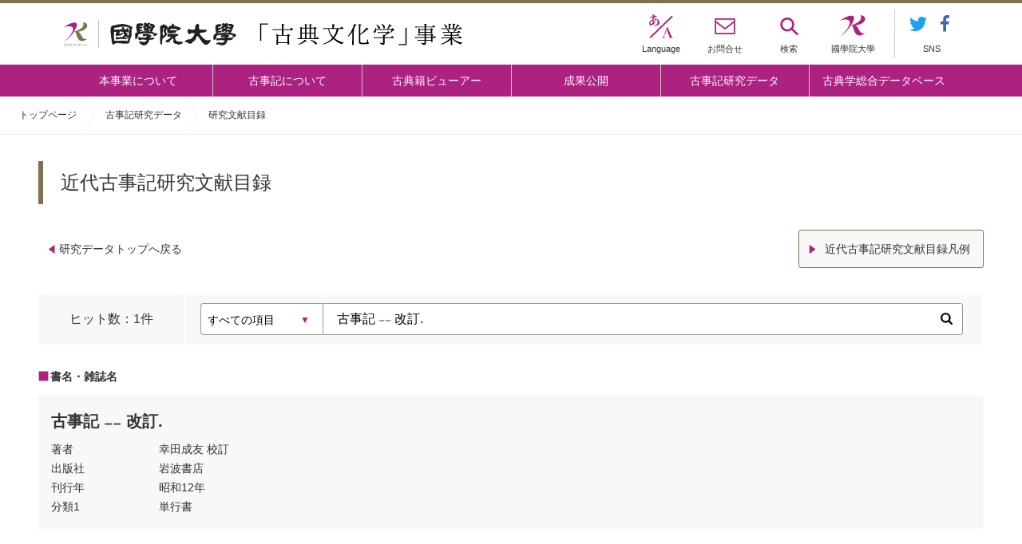

--- FILE ---
content_type: text/html; charset=UTF-8
request_url: https://kojiki.kokugakuin.ac.jp/?s=%E5%8F%A4%E4%BA%8B%E8%A8%98%C2%A0%E2%82%8B%E2%82%8B%C2%A0%E6%94%B9%E8%A8%82.&post_type=literature
body_size: 6251
content:
<!DOCTYPE html>
<html>
	<head>
		<meta http-equiv="X-UA-Compatible" content="IE=edge">
		<meta charset="utf-8">
		<meta name="viewport" content="width=device-width, initial-scale=1">
		<link rel="stylesheet" href="https://kojiki.kokugakuin.ac.jp/wp-content/themes/kojikigaku-center/css/style.css">
		<link rel="stylesheet" href="https://kojiki.kokugakuin.ac.jp/wp-content/themes/kojikigaku-center/css/adjustment.css">
				<!--[if lt IE 9]>
		<script src="//cdnjs.cloudflare.com/ajax/libs/html5shiv/3.7.2/html5shiv.min.js"></script>
		<script src="//cdnjs.cloudflare.com/ajax/libs/respond.js/1.4.2/respond.min.js"></script>
		<![endif]-->
		<script src="https://code.jquery.com/jquery-3.2.1.min.js"
			integrity="sha256-hwg4gsxgFZhOsEEamdOYGBf13FyQuiTwlAQgxVSNgt4="
			crossorigin="anonymous"></script>
		<script src="https://kojiki.kokugakuin.ac.jp/wp-content/themes/kojikigaku-center/js/browser.js"></script>
		<script src="https://kojiki.kokugakuin.ac.jp/wp-content/themes/kojikigaku-center/js/jquery.flexslider.js"></script>
		<link rel="stylesheet" href="https://kojiki.kokugakuin.ac.jp/wp-content/themes/kojikigaku-center/css/flexslider.css">
		<script src="https://kojiki.kokugakuin.ac.jp/wp-content/themes/kojikigaku-center/js/jquery.cookie.js"></script>
		
				<script src="https://kojiki.kokugakuin.ac.jp/wp-content/themes/kojikigaku-center/js/common.js"></script>
		<script src="https://kojiki.kokugakuin.ac.jp/wp-content/themes/kojikigaku-center/js/easing.js"></script>
		<script src="https://kojiki.kokugakuin.ac.jp/wp-content/themes/kojikigaku-center/js/db_name.js"></script>
		<script src="https://kojiki.kokugakuin.ac.jp/wp-content/themes/kojikigaku-center/js/db_img.js"></script>
		<script src="https://kojiki.kokugakuin.ac.jp/wp-content/themes/kojikigaku-center/js/db_img_slider.js"></script>
				<script src="https://kojiki.kokugakuin.ac.jp/wp-content/themes/kojikigaku-center/js/news.js"></script>
		<link rel="shortcut icon" href="https://kojiki.kokugakuin.ac.jp/wp-content/themes/kojikigaku-center/img/favicon.ico">
		<!-- slick -->
		<link rel="stylesheet" href="https://kojiki.kokugakuin.ac.jp/wp-content/themes/kojikigaku-center/css/slick.css">
		<link rel="stylesheet" href="https://kojiki.kokugakuin.ac.jp/wp-content/themes/kojikigaku-center/css/slick-theme.css">
		
		
										<title>"古事記 ₋₋ 改訂."の検索結果 - 國學院大學 古典文化学事業</title>
				<meta name='robots' content='noindex, follow, max-image-preview:large' />
<link rel="alternate" type="application/rss+xml" title="國學院大學 古典文化学事業 &raquo; 研究文献目録 フィード" href="https://kojiki.kokugakuin.ac.jp/literature/feed/" />
<link rel='stylesheet' id='wp-block-library-css' href='https://kojiki.kokugakuin.ac.jp/wp-includes/css/dist/block-library/style.min.css?ver=6.6.1' type='text/css' media='all' />
<link rel='stylesheet' id='gutenberg-pdfjs-css' href='https://kojiki.kokugakuin.ac.jp/wp-content/plugins/pdfjs-viewer-shortcode/inc/../blocks/dist/style.css?ver=2.2.2' type='text/css' media='all' />
<style id='classic-theme-styles-inline-css' type='text/css'>
/*! This file is auto-generated */
.wp-block-button__link{color:#fff;background-color:#32373c;border-radius:9999px;box-shadow:none;text-decoration:none;padding:calc(.667em + 2px) calc(1.333em + 2px);font-size:1.125em}.wp-block-file__button{background:#32373c;color:#fff;text-decoration:none}
</style>
<style id='global-styles-inline-css' type='text/css'>
:root{--wp--preset--aspect-ratio--square: 1;--wp--preset--aspect-ratio--4-3: 4/3;--wp--preset--aspect-ratio--3-4: 3/4;--wp--preset--aspect-ratio--3-2: 3/2;--wp--preset--aspect-ratio--2-3: 2/3;--wp--preset--aspect-ratio--16-9: 16/9;--wp--preset--aspect-ratio--9-16: 9/16;--wp--preset--color--black: #000000;--wp--preset--color--cyan-bluish-gray: #abb8c3;--wp--preset--color--white: #ffffff;--wp--preset--color--pale-pink: #f78da7;--wp--preset--color--vivid-red: #cf2e2e;--wp--preset--color--luminous-vivid-orange: #ff6900;--wp--preset--color--luminous-vivid-amber: #fcb900;--wp--preset--color--light-green-cyan: #7bdcb5;--wp--preset--color--vivid-green-cyan: #00d084;--wp--preset--color--pale-cyan-blue: #8ed1fc;--wp--preset--color--vivid-cyan-blue: #0693e3;--wp--preset--color--vivid-purple: #9b51e0;--wp--preset--gradient--vivid-cyan-blue-to-vivid-purple: linear-gradient(135deg,rgba(6,147,227,1) 0%,rgb(155,81,224) 100%);--wp--preset--gradient--light-green-cyan-to-vivid-green-cyan: linear-gradient(135deg,rgb(122,220,180) 0%,rgb(0,208,130) 100%);--wp--preset--gradient--luminous-vivid-amber-to-luminous-vivid-orange: linear-gradient(135deg,rgba(252,185,0,1) 0%,rgba(255,105,0,1) 100%);--wp--preset--gradient--luminous-vivid-orange-to-vivid-red: linear-gradient(135deg,rgba(255,105,0,1) 0%,rgb(207,46,46) 100%);--wp--preset--gradient--very-light-gray-to-cyan-bluish-gray: linear-gradient(135deg,rgb(238,238,238) 0%,rgb(169,184,195) 100%);--wp--preset--gradient--cool-to-warm-spectrum: linear-gradient(135deg,rgb(74,234,220) 0%,rgb(151,120,209) 20%,rgb(207,42,186) 40%,rgb(238,44,130) 60%,rgb(251,105,98) 80%,rgb(254,248,76) 100%);--wp--preset--gradient--blush-light-purple: linear-gradient(135deg,rgb(255,206,236) 0%,rgb(152,150,240) 100%);--wp--preset--gradient--blush-bordeaux: linear-gradient(135deg,rgb(254,205,165) 0%,rgb(254,45,45) 50%,rgb(107,0,62) 100%);--wp--preset--gradient--luminous-dusk: linear-gradient(135deg,rgb(255,203,112) 0%,rgb(199,81,192) 50%,rgb(65,88,208) 100%);--wp--preset--gradient--pale-ocean: linear-gradient(135deg,rgb(255,245,203) 0%,rgb(182,227,212) 50%,rgb(51,167,181) 100%);--wp--preset--gradient--electric-grass: linear-gradient(135deg,rgb(202,248,128) 0%,rgb(113,206,126) 100%);--wp--preset--gradient--midnight: linear-gradient(135deg,rgb(2,3,129) 0%,rgb(40,116,252) 100%);--wp--preset--font-size--small: 13px;--wp--preset--font-size--medium: 20px;--wp--preset--font-size--large: 36px;--wp--preset--font-size--x-large: 42px;--wp--preset--spacing--20: 0.44rem;--wp--preset--spacing--30: 0.67rem;--wp--preset--spacing--40: 1rem;--wp--preset--spacing--50: 1.5rem;--wp--preset--spacing--60: 2.25rem;--wp--preset--spacing--70: 3.38rem;--wp--preset--spacing--80: 5.06rem;--wp--preset--shadow--natural: 6px 6px 9px rgba(0, 0, 0, 0.2);--wp--preset--shadow--deep: 12px 12px 50px rgba(0, 0, 0, 0.4);--wp--preset--shadow--sharp: 6px 6px 0px rgba(0, 0, 0, 0.2);--wp--preset--shadow--outlined: 6px 6px 0px -3px rgba(255, 255, 255, 1), 6px 6px rgba(0, 0, 0, 1);--wp--preset--shadow--crisp: 6px 6px 0px rgba(0, 0, 0, 1);}:where(.is-layout-flex){gap: 0.5em;}:where(.is-layout-grid){gap: 0.5em;}body .is-layout-flex{display: flex;}.is-layout-flex{flex-wrap: wrap;align-items: center;}.is-layout-flex > :is(*, div){margin: 0;}body .is-layout-grid{display: grid;}.is-layout-grid > :is(*, div){margin: 0;}:where(.wp-block-columns.is-layout-flex){gap: 2em;}:where(.wp-block-columns.is-layout-grid){gap: 2em;}:where(.wp-block-post-template.is-layout-flex){gap: 1.25em;}:where(.wp-block-post-template.is-layout-grid){gap: 1.25em;}.has-black-color{color: var(--wp--preset--color--black) !important;}.has-cyan-bluish-gray-color{color: var(--wp--preset--color--cyan-bluish-gray) !important;}.has-white-color{color: var(--wp--preset--color--white) !important;}.has-pale-pink-color{color: var(--wp--preset--color--pale-pink) !important;}.has-vivid-red-color{color: var(--wp--preset--color--vivid-red) !important;}.has-luminous-vivid-orange-color{color: var(--wp--preset--color--luminous-vivid-orange) !important;}.has-luminous-vivid-amber-color{color: var(--wp--preset--color--luminous-vivid-amber) !important;}.has-light-green-cyan-color{color: var(--wp--preset--color--light-green-cyan) !important;}.has-vivid-green-cyan-color{color: var(--wp--preset--color--vivid-green-cyan) !important;}.has-pale-cyan-blue-color{color: var(--wp--preset--color--pale-cyan-blue) !important;}.has-vivid-cyan-blue-color{color: var(--wp--preset--color--vivid-cyan-blue) !important;}.has-vivid-purple-color{color: var(--wp--preset--color--vivid-purple) !important;}.has-black-background-color{background-color: var(--wp--preset--color--black) !important;}.has-cyan-bluish-gray-background-color{background-color: var(--wp--preset--color--cyan-bluish-gray) !important;}.has-white-background-color{background-color: var(--wp--preset--color--white) !important;}.has-pale-pink-background-color{background-color: var(--wp--preset--color--pale-pink) !important;}.has-vivid-red-background-color{background-color: var(--wp--preset--color--vivid-red) !important;}.has-luminous-vivid-orange-background-color{background-color: var(--wp--preset--color--luminous-vivid-orange) !important;}.has-luminous-vivid-amber-background-color{background-color: var(--wp--preset--color--luminous-vivid-amber) !important;}.has-light-green-cyan-background-color{background-color: var(--wp--preset--color--light-green-cyan) !important;}.has-vivid-green-cyan-background-color{background-color: var(--wp--preset--color--vivid-green-cyan) !important;}.has-pale-cyan-blue-background-color{background-color: var(--wp--preset--color--pale-cyan-blue) !important;}.has-vivid-cyan-blue-background-color{background-color: var(--wp--preset--color--vivid-cyan-blue) !important;}.has-vivid-purple-background-color{background-color: var(--wp--preset--color--vivid-purple) !important;}.has-black-border-color{border-color: var(--wp--preset--color--black) !important;}.has-cyan-bluish-gray-border-color{border-color: var(--wp--preset--color--cyan-bluish-gray) !important;}.has-white-border-color{border-color: var(--wp--preset--color--white) !important;}.has-pale-pink-border-color{border-color: var(--wp--preset--color--pale-pink) !important;}.has-vivid-red-border-color{border-color: var(--wp--preset--color--vivid-red) !important;}.has-luminous-vivid-orange-border-color{border-color: var(--wp--preset--color--luminous-vivid-orange) !important;}.has-luminous-vivid-amber-border-color{border-color: var(--wp--preset--color--luminous-vivid-amber) !important;}.has-light-green-cyan-border-color{border-color: var(--wp--preset--color--light-green-cyan) !important;}.has-vivid-green-cyan-border-color{border-color: var(--wp--preset--color--vivid-green-cyan) !important;}.has-pale-cyan-blue-border-color{border-color: var(--wp--preset--color--pale-cyan-blue) !important;}.has-vivid-cyan-blue-border-color{border-color: var(--wp--preset--color--vivid-cyan-blue) !important;}.has-vivid-purple-border-color{border-color: var(--wp--preset--color--vivid-purple) !important;}.has-vivid-cyan-blue-to-vivid-purple-gradient-background{background: var(--wp--preset--gradient--vivid-cyan-blue-to-vivid-purple) !important;}.has-light-green-cyan-to-vivid-green-cyan-gradient-background{background: var(--wp--preset--gradient--light-green-cyan-to-vivid-green-cyan) !important;}.has-luminous-vivid-amber-to-luminous-vivid-orange-gradient-background{background: var(--wp--preset--gradient--luminous-vivid-amber-to-luminous-vivid-orange) !important;}.has-luminous-vivid-orange-to-vivid-red-gradient-background{background: var(--wp--preset--gradient--luminous-vivid-orange-to-vivid-red) !important;}.has-very-light-gray-to-cyan-bluish-gray-gradient-background{background: var(--wp--preset--gradient--very-light-gray-to-cyan-bluish-gray) !important;}.has-cool-to-warm-spectrum-gradient-background{background: var(--wp--preset--gradient--cool-to-warm-spectrum) !important;}.has-blush-light-purple-gradient-background{background: var(--wp--preset--gradient--blush-light-purple) !important;}.has-blush-bordeaux-gradient-background{background: var(--wp--preset--gradient--blush-bordeaux) !important;}.has-luminous-dusk-gradient-background{background: var(--wp--preset--gradient--luminous-dusk) !important;}.has-pale-ocean-gradient-background{background: var(--wp--preset--gradient--pale-ocean) !important;}.has-electric-grass-gradient-background{background: var(--wp--preset--gradient--electric-grass) !important;}.has-midnight-gradient-background{background: var(--wp--preset--gradient--midnight) !important;}.has-small-font-size{font-size: var(--wp--preset--font-size--small) !important;}.has-medium-font-size{font-size: var(--wp--preset--font-size--medium) !important;}.has-large-font-size{font-size: var(--wp--preset--font-size--large) !important;}.has-x-large-font-size{font-size: var(--wp--preset--font-size--x-large) !important;}
:where(.wp-block-post-template.is-layout-flex){gap: 1.25em;}:where(.wp-block-post-template.is-layout-grid){gap: 1.25em;}
:where(.wp-block-columns.is-layout-flex){gap: 2em;}:where(.wp-block-columns.is-layout-grid){gap: 2em;}
:root :where(.wp-block-pullquote){font-size: 1.5em;line-height: 1.6;}
</style>
<link rel='stylesheet' id='bogo-css' href='https://kojiki.kokugakuin.ac.jp/wp-content/plugins/bogo/includes/css/style.css?ver=3.8.2' type='text/css' media='all' />
<link rel="EditURI" type="application/rsd+xml" title="RSD" href="https://kojiki.kokugakuin.ac.jp/xmlrpc.php?rsd" />
<link rel="alternate" hreflang="ja" href="https://kojiki.kokugakuin.ac.jp/?s=%E5%8F%A4%E4%BA%8B%E8%A8%98%C2%A0%E2%82%8B%E2%82%8B%C2%A0%E6%94%B9%E8%A8%82.&#038;post_type=literature" />
<link rel="alternate" hreflang="ko-KR" href="https://kojiki.kokugakuin.ac.jp/ko/?s=%E5%8F%A4%E4%BA%8B%E8%A8%98%C2%A0%E2%82%8B%E2%82%8B%C2%A0%E6%94%B9%E8%A8%82.&#038;post_type=literature" />
<link rel="alternate" hreflang="zh-CN" href="https://kojiki.kokugakuin.ac.jp/zh/?s=%E5%8F%A4%E4%BA%8B%E8%A8%98%C2%A0%E2%82%8B%E2%82%8B%C2%A0%E6%94%B9%E8%A8%82.&#038;post_type=literature" />
<link rel="alternate" hreflang="en-US" href="https://kojiki.kokugakuin.ac.jp/en/?s=%E5%8F%A4%E4%BA%8B%E8%A8%98%C2%A0%E2%82%8B%E2%82%8B%C2%A0%E6%94%B9%E8%A8%82.&#038;post_type=literature" />
	</head>
<body id="database_list_search">

		<!-- Global site tag (gtag.js) - Google Analytics -->
<script async src="https://www.googletagmanager.com/gtag/js?id=UA-167118751-1"></script>
<script>
  window.dataLayer = window.dataLayer || [];
  function gtag(){dataLayer.push(arguments);}
  gtag('js', new Date());

  gtag('config', 'UA-167118751-1');
</script>
		

		<div class="wrapper">
			<div class="snav_searchForm">
				<form role="search" action="https://kojiki.kokugakuin.ac.jp/">
					<input type="search" class="snav_searchForm_input" name="s" placeholder="検索ワードを入力してください。">
						<button type="submit" class="snav_searchForm_submit"></button>
				</form>
				<div class="btn_searchForm_close"></div>
			</div>

			<header class="gheader">
				<div class="inner">
					<div class="row1">
						<h1><a href="https://kojiki.kokugakuin.ac.jp/">國學院大学 「古典文化学」事業</a></h1>
						<nav class="snav">
							<a href="#" id="snav_menu">
								<div class="ico_menu">
									<span></span>
									<span></span>
									<span></span>
								</div>
								<span>MENU</span>
							</a>
							<span id="snav_lang">
								<span>Language</span>

								<div class="sub_lang">
									
									
																																																						</a>
								</div>
							</span>
							<a href="https://www.kokugakuin.ac.jp/inquiry" target="_blank" id="snav_contact">
								<span>お問合せ</span>
							</a>
							<a href="#" id="snav_search" class="btn_search">
								<span>検索</span>
							</a>
							<a href="https://www.kokugakuin.ac.jp/" id="snav_mainSite" target="_blank">
								<span>國學院大學</span>
							</a>
							<div class="sns">
								<a href="https://twitter.com/kojikigaku" target="_blank" ><img src="https://kojiki.kokugakuin.ac.jp/wp-content/themes/kojikigaku-center/img/icon_tw.svg" alt="「古事記学」の推進拠点形成 twitter" width="22"></a>
								<a href="https://www.facebook.com/kojikigaku/" target="_blank" ><img src="https://kojiki.kokugakuin.ac.jp/wp-content/themes/kojikigaku-center/img/icon_fb.svg" alt="「古事記学」の推進拠点形成 facebookページ" width="11"></a>
								<span>SNS</span>
							</div>
						</nav>
					</div>
				</div>
				<nav class="gnav">
					<div class="inner">
						<a href="https://kojiki.kokugakuin.ac.jp/about-kojiki-center/">本事業について</a>
						<a href="https://kojiki.kokugakuin.ac.jp/about-kojiki/">古事記について</a>
						<a href="https://kojiki.kokugakuin.ac.jp/classics/">古典籍ビューアー</a>
						<a href="https://kojiki.kokugakuin.ac.jp/prod_cat/kojikigaku/">成果公開</a>
						<a href="https://kojiki.kokugakuin.ac.jp/research/">古事記研究データ</a>
						<a href="https://kojiki.kokugakuin.ac.jp/studies/">古典学総合データベース</a>
					</div>
					<div class="sub">
						<a href="https://www.kokugakuin.ac.jp/inquiry" target="_blank">お問合せ</a>
						<a href="#" class="btn_search">検索</a>
						<a href="https://www.kokugakuin.ac.jp/privacy" target="_blank">プライバシーポリシー</a>
						<a href="https://www.kokugakuin.ac.jp/" target="_blank">國學院大學公式ウェブサイト</a>
					</div>
					<div class="sp_sns">
						<a href="https://twitter.com/kojikigaku" target="_blank" ><img src="https://kojiki.kokugakuin.ac.jp/wp-content/themes/kojikigaku-center/img/icon_tw.svg" alt="「古事記学」の推進拠点形成 twitter" width="28"></a>
						<a href="https://www.facebook.com/kojikigaku/" target="_blank" ><img src="https://kojiki.kokugakuin.ac.jp/wp-content/themes/kojikigaku-center/img/icon_fb.svg" alt="「古事記学」の推進拠点形成 facebookページ" width="15"></a>
				</nav>
			</header>

						<div id="breadcrumbs">
				<ul>
					トップページ													<li><a href="https://kojiki.kokugakuin.ac.jp/"></a></li>
																								<li><a href="https://kojiki.kokugakuin.ac.jp/research/">古事記研究データ</a></li>
																								<li>研究文献目録</li>
															</ul>
			</div>
			





<div class="contents">

	<section class="db_list_search_tool">
		<h2>近代古事記研究文献目録</h2>


		<div class="row_nav">
			<a href="https://kojiki.kokugakuin.ac.jp/research/" class="link_db_top">研究データトップへ戻る</a>
			<a href="#example01" class="btn_fwd open_modal noscr" style="padding-right: 16px; width: auto;">近代古事記研究文献目録凡例</a>
		</div>


		<div id="db_name_tool02">
			<div class="hitCount">ヒット数：<span>1</span>件</div>
			<form role="search" action="https://kojiki.kokugakuin.ac.jp/">
				<div class="search_select">
					<select name="mk">
						<option value="">すべての項目</option>
												<option value="書名・雑誌名">書名・雑誌名</option>
												<option value="刊号">刊号</option>
												<option value="題目">題目</option>
												<option value="著者">著者</option>
												<option value="出版社">出版社</option>
												<option value="刊行年">刊行年</option>
												<option value="増補・改訂・再版">増補・改訂・再版</option>
												<option value="分類1">分類1</option>
												<option value="分類2">分類2</option>
												<option value="備考">備考</option>
											</select>
				</div>
				<input type="search" class="db_name_input" id="keyword" name="s" value="古事記 ₋₋ 改訂." placeholder="アマテラスオオミカミ">
				<input type="hidden" name="post_type" value="literature">
				<button type="submit" class="db_name_submit"></button>
			</form>
		</div>
	</section>
	
	<section class="db_list_search_results">
		<h3>書名・雑誌名</h3>
				<section class="result">
			<h4>古事記 ₋₋ 改訂.<!--span>(よみがな</span--></h4>
			<dl>
								
								
								<dt>著者</dt>
				<dd>幸田成友 校訂</dd>
								
								<dt>出版社</dt>
				<dd>岩波書店</dd>
								
								<dt>刊行年</dt>
				<dd>昭和12年</dd>
								
								
								<dt>分類1</dt>
				<dd>単行書</dd>
								
								
							</dl>
		</section>
			</section>

	<nav class="pagination">
			</nav>

	<aside id="example01" class="modal01">
		<header>
			<h2>研究文献目録凡例</h2>
			<p class="btn_close">
				<a href="#" class="noscr"><img src="https://kojiki.kokugakuin.ac.jp/wp-content/themes/kojikigaku-center/img/icon_close_w.svg" alt="閉じる" width="16"></a>
			</p>
		</header>
		<div class="contents">
			<dl>
				<dt>1. 本データベースについて</dt>
<dd>
	<ul>
		<li>一、本データベースは、『古事記』の写本・版本、および、『古事記』の雑誌・単行書等の研究文献を検索することを目的としたデータベースである。研究文献は、戦前（明治初年から昭和20年）までを対象に収集した。</li>
		<li>一、研究文献は、書名(雑誌名)・刊号・題目・著者・出版社・刊行年・分類等を示した。</li>
		<li>一、分類1は、大分類として、雑誌・単行書の別を示した。</li>
		<li>一、分類2は、小分類として、雑報・雑録・会報・論説・質疑応答・文苑・寄書・講筵・雑纂・説苑・解疑・新刊紹介・地方通信・論叢・付録・論文・各地通信・会説・彙報・建築ニュース・時論等を示した。</li>

		<li>※データベースは随時更新していきます。不備や遺漏については、ご寛恕願います。</li>
	</ul>
</dd>			</dl>
			<p class="btn_close btn_close_below">
				<a href="#" class="noscr"><img src="https://kojiki.kokugakuin.ac.jp/wp-content/themes/kojikigaku-center/img/icon_close.svg" alt="閉じる" width="20"> 閉じる</a>
			</p>
		</div>
	</aside>

	
	<a href="https://kojiki.kokugakuin.ac.jp/search-literature/" class="btn_db_top btn_db_top_center">近代古事記研究文献目録トップへ戻る</a>
	
	
</div> <!-- .contents -->



						<div id="footerLink">
								<a href="https://kojiki.kokugakuin.ac.jp/about-kojiki-center/" class="fl_about">本事業について</a>
												<a href="https://kojiki.kokugakuin.ac.jp/about-kojiki/" class="fl_kojiki">古事記について</a>
																<a href="https://kojiki.kokugakuin.ac.jp/classics/" class="fl_viewer">古典籍ビューアー</a>
							</div>
			
			<footer class="gfooter">
				<div class="inner">
					<nav class="fnav">
						<a href="https://kojiki.kokugakuin.ac.jp/news/">お知らせ</a>
						<a href="https://kojiki.kokugakuin.ac.jp/report/">活動報告</a>
						<a href="https://kojiki.kokugakuin.ac.jp/about-kojiki-center/">本事業について</a>
						<a href="https://kojiki.kokugakuin.ac.jp/about-kojiki/">古事記について</a>
						<a href="https://kojiki.kokugakuin.ac.jp/classics/">古典籍ビューアー</a>
						<a href="https://kojiki.kokugakuin.ac.jp/production/kojikigaku/">成果公開</a>
						<a href="https://kojiki.kokugakuin.ac.jp/research/">古事記研究データ</a>
						<a href="https://kojiki.kokugakuin.ac.jp/studies/">古典学総合データベース</a>
						<a href="https://www.kokugakuin.ac.jp/inquiry" target="_blank">お問合せ</a>
						<a href="https://www.kokugakuin.ac.jp/privacy" target="_blank" class="pclast">プライバシーポリシー</a>
						<a href="https://www.kokugakuin.ac.jp/" target="_blank" class="sp">國學院大學公式ウェブサイト</a>
					</nav>
					<p class="logo">
						<a href="https://www.kokugakuin.ac.jp/" target="_blank">
							<img src="https://kojiki.kokugakuin.ac.jp/wp-content/themes/kojikigaku-center/img/logo_w.svg" alt="國學院大學" width="225">
						</a>
					</p>
					<ul class="address">
						<li><div>渋谷キャンパス<br>〒150-8440 東京都渋谷区東4-10-28</div></li>
						<li>たまプラーザキャンパス<br>〒225-0003 神奈川県横浜市青葉区新石川3-22-1</li>
					</ul>
					<p class="copyright">
						COPYRIGHT &copy; 2017 Kokugakuin University. <br class="sp" />ALL RIGHTS RESERVED.
					</p>
				</div>
			</footer>
		</div>
		<div id="go2top">先頭</div>
			</body>
</html>

--- FILE ---
content_type: text/css
request_url: https://kojiki.kokugakuin.ac.jp/wp-content/themes/kojikigaku-center/css/style.css
body_size: 33860
content:
@charset "UTF-8";
/*
$toppan_bold: ToppanBunkyuMidashiMinchoStdN-ExtraBold, Georgia,"Hiragino Mincho ProN",游明朝,"Yu Mincho",YuMincho,HGS明朝E,serif;
$toppan: ToppanBunkyuMinchoPr6N-Regular, Georgia,"Hiragino Mincho ProN",游明朝,"Yu Mincho",YuMincho,HGS明朝E,serif;
*/
/* retina対応背景画像 */
/* テキストを隠す */
.gheader h1, #database_img_detail .slider #carousel .flex-direction-nav .flex-next,
#database_img_detail .slider #carousel .flex-direction-nav .flex-prev, #database_name_detail #slider .flex-direction-nav .flex-next,
#database_name_detail #slider .flex-direction-nav .flex-prev, #database_name_detail #carousel .flex-direction-nav .flex-next,
#database_name_detail #carousel .flex-direction-nav .flex-prev {
  text-indent: 100%;
  white-space: nowrap;
  overflow: hidden;
}

/* 縦書きの見出し */
#data h3, #kojiki h3 {
  float: left;
  width: 56px;
  border-top: 6px solid #D02929;
  margin-right: 28px;
  font-size: 32px;
  padding: 30px 12px 0 12px;
  font-family: "游明朝", YuMincho, "ヒラギノ明朝 ProN W3", "Hiragino Mincho ProN", "HG明朝E", "ＭＳ Ｐ明朝", "ＭＳ 明朝", serif;
  font-weight: bold;
  line-height: 1em;
  letter-spacing: 0.3em;
  -ms-writing-mode: tb-rl;
  -webkit-writing-mode: vertical-rl;
          writing-mode: vertical-rl;
  white-space: nowrap;
}

/* aタグ 角丸の薄背景ボタン */
#artcon a.topBtn, #outline a.topBtn, .db_img_result .btn_detail,
#database_img_detail .btn_detail, #database_img .db_img_result .unit .row a, .db_name_pager .back, .btn_db_top, .btn_fwd, #data_img span,
#data_list span, .data_database_wrapper span, .about_sideNav a.topBtn {
  border-radius: 3px;
  border: 1px solid #80714E;
  background-color: #F9F8F6;
  display: block;
}

/*===== BASE =====*/
/* http://meyerweb.com/eric/tools/css/reset/
   v2.0 | 20110126
   License: none (public domain)
*/
/* HTML5 display-role reset for older browsers */
html {
  margin: 0;
  padding: 0;
  border: 0;
  font-size: 100%;
  font: inherit;
  vertical-align: baseline;
}

body {
  margin: 0;
  padding: 0;
  border: 0;
  font-size: 100%;
  font: inherit;
  vertical-align: baseline;
  line-height: 1;
}

div {
  margin: 0;
  padding: 0;
  border: 0;
  font-size: 100%;
  font: inherit;
  vertical-align: baseline;
}

span {
  margin: 0;
  padding: 0;
  border: 0;
  font-size: 100%;
  font: inherit;
  vertical-align: baseline;
}

applet {
  margin: 0;
  padding: 0;
  border: 0;
  font-size: 100%;
  font: inherit;
  vertical-align: baseline;
}

object {
  margin: 0;
  padding: 0;
  border: 0;
  font-size: 100%;
  font: inherit;
  vertical-align: baseline;
}

iframe {
  margin: 0;
  padding: 0;
  border: 0;
  font-size: 100%;
  font: inherit;
  vertical-align: baseline;
}

h1 {
  margin: 0;
  padding: 0;
  border: 0;
  font-size: 100%;
  font: inherit;
  vertical-align: baseline;
}

h2 {
  margin: 0;
  padding: 0;
  border: 0;
  font-size: 100%;
  font: inherit;
  vertical-align: baseline;
}

h3 {
  margin: 0;
  padding: 0;
  border: 0;
  font-size: 100%;
  font: inherit;
  vertical-align: baseline;
}

h4 {
  margin: 0;
  padding: 0;
  border: 0;
  font-size: 100%;
  font: inherit;
  vertical-align: baseline;
}

h5 {
  margin: 0;
  padding: 0;
  border: 0;
  font-size: 100%;
  font: inherit;
  vertical-align: baseline;
}

h6 {
  margin: 0;
  padding: 0;
  border: 0;
  font-size: 100%;
  font: inherit;
  vertical-align: baseline;
}

p {
  margin: 0;
  padding: 0;
  border: 0;
  font-size: 100%;
  font: inherit;
  vertical-align: baseline;
}

blockquote {
  margin: 0;
  padding: 0;
  border: 0;
  font-size: 100%;
  font: inherit;
  vertical-align: baseline;
  quotes: none;
}
blockquote:before {
  content: "";
  content: none;
}
blockquote:after {
  content: "";
  content: none;
}

pre {
  margin: 0;
  padding: 0;
  border: 0;
  font-size: 100%;
  font: inherit;
  vertical-align: baseline;
}

a {
  margin: 0;
  padding: 0;
  border: 0;
  font-size: 100%;
  font: inherit;
  vertical-align: baseline;
}

abbr {
  margin: 0;
  padding: 0;
  border: 0;
  font-size: 100%;
  font: inherit;
  vertical-align: baseline;
}

acronym {
  margin: 0;
  padding: 0;
  border: 0;
  font-size: 100%;
  font: inherit;
  vertical-align: baseline;
}

address {
  margin: 0;
  padding: 0;
  border: 0;
  font-size: 100%;
  font: inherit;
  vertical-align: baseline;
}

big {
  margin: 0;
  padding: 0;
  border: 0;
  font-size: 100%;
  font: inherit;
  vertical-align: baseline;
}

cite {
  margin: 0;
  padding: 0;
  border: 0;
  font-size: 100%;
  font: inherit;
  vertical-align: baseline;
}

code {
  margin: 0;
  padding: 0;
  border: 0;
  font-size: 100%;
  font: inherit;
  vertical-align: baseline;
}

del {
  margin: 0;
  padding: 0;
  border: 0;
  font-size: 100%;
  font: inherit;
  vertical-align: baseline;
}

dfn {
  margin: 0;
  padding: 0;
  border: 0;
  font-size: 100%;
  font: inherit;
  vertical-align: baseline;
}

em {
  margin: 0;
  padding: 0;
  border: 0;
  font-size: 100%;
  font: inherit;
  vertical-align: baseline;
}

img {
  margin: 0;
  padding: 0;
  border: 0;
  font-size: 100%;
  font: inherit;
  vertical-align: baseline;
  display: inline-block;
  vertical-align: middle;
  max-width: 100%;
}

ins {
  margin: 0;
  padding: 0;
  border: 0;
  font-size: 100%;
  font: inherit;
  vertical-align: baseline;
}

kbd {
  margin: 0;
  padding: 0;
  border: 0;
  font-size: 100%;
  font: inherit;
  vertical-align: baseline;
}

q {
  margin: 0;
  padding: 0;
  border: 0;
  font-size: 100%;
  font: inherit;
  vertical-align: baseline;
  quotes: none;
}
q:before {
  content: "";
  content: none;
}
q:after {
  content: "";
  content: none;
}

s {
  margin: 0;
  padding: 0;
  border: 0;
  font-size: 100%;
  font: inherit;
  vertical-align: baseline;
}

samp {
  margin: 0;
  padding: 0;
  border: 0;
  font-size: 100%;
  font: inherit;
  vertical-align: baseline;
}

small {
  margin: 0;
  padding: 0;
  border: 0;
  font-size: 100%;
  font: inherit;
  vertical-align: baseline;
}

strike {
  margin: 0;
  padding: 0;
  border: 0;
  font-size: 100%;
  font: inherit;
  vertical-align: baseline;
}

strong {
  margin: 0;
  padding: 0;
  border: 0;
  font-size: 100%;
  font: inherit;
  vertical-align: baseline;
}

sub {
  margin: 0;
  padding: 0;
  border: 0;
  font-size: 100%;
  font: inherit;
  vertical-align: baseline;
}

sup {
  margin: 0;
  padding: 0;
  border: 0;
  font-size: 100%;
  font: inherit;
  vertical-align: baseline;
}

tt {
  margin: 0;
  padding: 0;
  border: 0;
  font-size: 100%;
  font: inherit;
  vertical-align: baseline;
}

var {
  margin: 0;
  padding: 0;
  border: 0;
  font-size: 100%;
  font: inherit;
  vertical-align: baseline;
}

b {
  margin: 0;
  padding: 0;
  border: 0;
  font-size: 100%;
  font: inherit;
  vertical-align: baseline;
}

u {
  margin: 0;
  padding: 0;
  border: 0;
  font-size: 100%;
  font: inherit;
  vertical-align: baseline;
}

i {
  margin: 0;
  padding: 0;
  border: 0;
  font-size: 100%;
  font: inherit;
  vertical-align: baseline;
}

center {
  margin: 0;
  padding: 0;
  border: 0;
  font-size: 100%;
  font: inherit;
  vertical-align: baseline;
}

dl {
  margin: 0;
  padding: 0;
  border: 0;
  font-size: 100%;
  font: inherit;
  vertical-align: baseline;
}

dt {
  margin: 0;
  padding: 0;
  border: 0;
  font-size: 100%;
  font: inherit;
  vertical-align: baseline;
}

dd {
  margin: 0;
  padding: 0;
  border: 0;
  font-size: 100%;
  font: inherit;
  vertical-align: baseline;
}

ol {
  margin: 0;
  padding: 0;
  border: 0;
  font-size: 100%;
  font: inherit;
  vertical-align: baseline;
  list-style: none;
}

ul {
  margin: 0;
  padding: 0;
  border: 0;
  font-size: 100%;
  font: inherit;
  vertical-align: baseline;
  list-style: none;
}

li {
  margin: 0;
  padding: 0;
  border: 0;
  font-size: 100%;
  font: inherit;
  vertical-align: baseline;
}

fieldset {
  margin: 0;
  padding: 0;
  border: 0;
  font-size: 100%;
  font: inherit;
  vertical-align: baseline;
}

form {
  margin: 0;
  padding: 0;
  border: 0;
  font-size: 100%;
  font: inherit;
  vertical-align: baseline;
}

label {
  margin: 0;
  padding: 0;
  border: 0;
  font-size: 100%;
  font: inherit;
  vertical-align: baseline;
}

legend {
  margin: 0;
  padding: 0;
  border: 0;
  font-size: 100%;
  font: inherit;
  vertical-align: baseline;
}

table {
  margin: 0;
  padding: 0;
  border: 0;
  font-size: 100%;
  font: inherit;
  vertical-align: baseline;
  width: 100%;
  border-collapse: collapse;
  border-spacing: 0;
}

caption {
  margin: 0;
  padding: 0;
  border: 0;
  font-size: 100%;
  font: inherit;
  vertical-align: baseline;
}

tbody {
  margin: 0;
  padding: 0;
  border: 0;
  font-size: 100%;
  font: inherit;
  vertical-align: baseline;
}

tfoot {
  margin: 0;
  padding: 0;
  border: 0;
  font-size: 100%;
  font: inherit;
  vertical-align: baseline;
}

thead {
  margin: 0;
  padding: 0;
  border: 0;
  font-size: 100%;
  font: inherit;
  vertical-align: baseline;
}

tr {
  margin: 0;
  padding: 0;
  border: 0;
  font-size: 100%;
  font: inherit;
  vertical-align: baseline;
}

th {
  margin: 0;
  padding: 0;
  border: 0;
  font-size: 100%;
  font: inherit;
  vertical-align: baseline;
}

td {
  margin: 0;
  padding: 0;
  border: 0;
  font-size: 100%;
  font: inherit;
  vertical-align: baseline;
}

article {
  margin: 0;
  padding: 0;
  border: 0;
  font-size: 100%;
  font: inherit;
  vertical-align: baseline;
  display: block;
}

aside {
  margin: 0;
  padding: 0;
  border: 0;
  font-size: 100%;
  font: inherit;
  vertical-align: baseline;
  display: block;
}

canvas {
  margin: 0;
  padding: 0;
  border: 0;
  font-size: 100%;
  font: inherit;
  vertical-align: baseline;
}

details {
  margin: 0;
  padding: 0;
  border: 0;
  font-size: 100%;
  font: inherit;
  vertical-align: baseline;
  display: block;
}

embed {
  margin: 0;
  padding: 0;
  border: 0;
  font-size: 100%;
  font: inherit;
  vertical-align: baseline;
}

figure {
  margin: 0;
  padding: 0;
  border: 0;
  font-size: 100%;
  font: inherit;
  vertical-align: baseline;
  display: block;
}

figcaption {
  margin: 0;
  padding: 0;
  border: 0;
  font-size: 100%;
  font: inherit;
  vertical-align: baseline;
  display: block;
}

footer {
  margin: 0;
  padding: 0;
  border: 0;
  font-size: 100%;
  font: inherit;
  vertical-align: baseline;
  display: block;
}

header {
  margin: 0;
  padding: 0;
  border: 0;
  font-size: 100%;
  font: inherit;
  vertical-align: baseline;
  display: block;
}

hgroup {
  margin: 0;
  padding: 0;
  border: 0;
  font-size: 100%;
  font: inherit;
  vertical-align: baseline;
  display: block;
}

menu {
  margin: 0;
  padding: 0;
  border: 0;
  font-size: 100%;
  font: inherit;
  vertical-align: baseline;
  display: block;
}

nav {
  margin: 0;
  padding: 0;
  border: 0;
  font-size: 100%;
  font: inherit;
  vertical-align: baseline;
  display: block;
}

output {
  margin: 0;
  padding: 0;
  border: 0;
  font-size: 100%;
  font: inherit;
  vertical-align: baseline;
}

ruby {
  margin: 0;
  padding: 0;
  border: 0;
  font-size: 100%;
  font: inherit;
  vertical-align: baseline;
}

section {
  margin: 0;
  padding: 0;
  border: 0;
  font-size: 100%;
  font: inherit;
  vertical-align: baseline;
  display: block;
}

summary {
  margin: 0;
  padding: 0;
  border: 0;
  font-size: 100%;
  font: inherit;
  vertical-align: baseline;
}

time {
  margin: 0;
  padding: 0;
  border: 0;
  font-size: 100%;
  font: inherit;
  vertical-align: baseline;
}

mark {
  margin: 0;
  padding: 0;
  border: 0;
  font-size: 100%;
  font: inherit;
  vertical-align: baseline;
}

audio {
  margin: 0;
  padding: 0;
  border: 0;
  font-size: 100%;
  font: inherit;
  vertical-align: baseline;
}

video {
  margin: 0;
  padding: 0;
  border: 0;
  font-size: 100%;
  font: inherit;
  vertical-align: baseline;
}

* {
  -webkit-box-sizing: border-box;
  box-sizing: border-box;
}
*:before {
  -webkit-box-sizing: border-box;
  box-sizing: border-box;
}
*:after {
  -webkit-box-sizing: border-box;
  box-sizing: border-box;
}

.clear {
  clear: both;
}

.clearfix {
  *zoom: 1;
}
.clearfix:before {
  content: " ";
  display: table;
}
.clearfix:after {
  content: " ";
  display: table;
  clear: both;
}

/* ---------------------------
	TOPページ
--------------------------- */
#top .flexslider {
  border: none;
  margin-bottom: 0;
  position: relative;
  overflow: hidden;
}
#top .flexslider .slides li a img {
  -webkit-transition: 0.5s ease-in-out;
  -o-transition: 0.5s ease-in-out;
  transition: 0.5s ease-in-out;
}
#top .flexslider .slides li a:hover img {
  opacity: 0.7;
}
#top .thumbslider {
  position: relative;
  margin: -32px auto 0;
  width: calc( 100vw - 96px );
  max-width: 1072px;
  padding: 16px 0;
  background: #fff;
  -webkit-box-shadow: 0 -8px 8px rgba(0, 0, 0, 0.25);
          box-shadow: 0 -8px 8px rgba(0, 0, 0, 0.25);
}
#top .thumbslider .flex-viewport {
  margin: 0 32px;
}
#top .thumbslider .slides {
  display: -webkit-box;
  display: -webkit-flex;
  display: -ms-flexbox;
  display: flex;
}
#top .thumbslider .slides li {
  opacity: 0.7;
  cursor: pointer;
  -webkit-transition: 0.5s ease-in-out;
  -o-transition: 0.5s ease-in-out;
  transition: 0.5s ease-in-out;
}
#top .thumbslider .slides li:hover {
  opacity: 1;
}
#top .thumbslider .slides li.flex-active-slide {
  opacity: 1;
}
@media only screen and (max-width: 840px) {
  #top .thumbslider {
    display: none;
  }
}
@media print, screen and (min-width: 1312px) {
  #top .thumbslider {
    margin: -32px auto 0;
    width: 100%;
  }
}
#top .thumbnav > * {
  position: absolute;
  background: #ccc;
  display: block;
  font-size: 12px;
  width: 1.25rem;
  text-align: center;
  padding: 0 4px;
  height: 122px;
  line-height: 122px;
  color: #fff;
  top: 0;
  z-index: 1;
  -webkit-transition: 0.5s ease-in-out;
  -o-transition: 0.5s ease-in-out;
  transition: 0.5s ease-in-out;
}
#top .thumbnav > *.flex-next {
  left: auto;
  right: 0;
}
#top .thumbnav > *:hover {
  background: #999;
}
#top .flex-caption {
  position: absolute;
  width: 80%;
  -ms-transform: translateY(-50%) translateX(-50%);
      transform: translateY(-50%) translateX(-50%);
  -webkit-transform: translateY(-50%) translateX(-50%);
  max-width: 672px;
  padding: 7px;
  left: 50%;
  top: 50%;
  background: rgba(255, 255, 255, 0.95);
  font-family: "游明朝", YuMincho, "ヒラギノ明朝 ProN W3", "Hiragino Mincho ProN", "HG明朝E", "ＭＳ Ｐ明朝", "ＭＳ 明朝", serif;
  font-weight: bold;
  text-align: center;
  z-index: 2;
  opacity: 1;
  -webkit-transition: 0.3s ease-in-out;
  -o-transition: 0.3s ease-in-out;
  transition: 0.3s ease-in-out;
}
#top .flex-caption .mainCap {
  color: #80714E;
  font-size: 40px;
}
#top .flex-caption .subCap {
  color: #313131;
  font-size: 18px;
}
#top .flex-caption .subSubCap {
  font-weight: normal;
  font-size: 14px;
}
@media print, screen and (min-width: 841px) {
  #top .flex-caption.invisible {
    opacity: 0;
    z-index: -100;
  }
}
#top .flex-caption .border {
  width: 100%;
  height: 100%;
  border: 1px solid #80714E;
  min-height: 154px;
  display: -webkit-box;
  display: -webkit-flex;
  display: -ms-flexbox;
  display: flex;
  -webkit-box-orient: vertical;
  -webkit-box-direction: normal;
  -webkit-flex-flow: column;
      -ms-flex-flow: column;
          flex-flow: column;
  -webkit-box-pack: center;
  -webkit-justify-content: center;
      -ms-flex-pack: center;
          justify-content: center;
}
@media only screen and (max-width: 840px) {
  #top .flex-caption .border {
    min-height: auto;
    border: none;
  }
}
#top .flex-caption .border div {
  margin-bottom: 1rem;
}
@media only screen and (max-width: 840px) {
  #top .flex-caption .border div:first-child {
    width: 50%;
    margin: 0 auto 1rem;
  }
}
@media only screen and (max-width: 840px) {
  #top .flex-caption .border div:last-child {
    width: 60%;
    margin: 0 auto;
  }
}

.top_articles .link_boxBtn {
  display: block;
  width: 195px;
  height: 32px;
  position: absolute;
  right: 0;
  top: 12px;
  border: 1px solid #80714E;
  background-color: #F9F8F6;
  background-image: url(../img/icon_link_arrow.svg);
  background-repeat: no-repeat;
  background-size: 8px 11px;
  background-position: 13px 9px;
  padding: 3px 0 0 26px;
}
.top_articles article {
  float: left;
  height: 114px;
  width: 48%;
  margin: 0 0 16px 0;
}
.top_articles article:nth-of-type(2n-1) {
  margin-right: 4%;
}
.top_articles article a {
  display: -webkit-box;
  display: -webkit-flex;
  display: -ms-flexbox;
  display: flex;
  width: 100%;
  height: 100%;
}
.top_articles article a > div:nth-of-type(1) {
  margin-right: 18px;
  -webkit-flex-basis: 160px;
      -ms-flex-preferred-size: 160px;
          flex-basis: 160px;
}
.top_articles article a > div:nth-of-type(2) {
  -webkit-align-self: center;
      -ms-flex-item-align: center;
          align-self: center;
  -webkit-box-flex: 1;
  -webkit-flex: 1;
      -ms-flex: 1;
          flex: 1;
}
.top_articles article a:hover img {
  opacity: 0.6;
}
.top_articles article img {
  opacity: 1;
  -webkit-transition: opacity 0.5s ease;
  -o-transition: opacity 0.5s ease;
  transition: opacity 0.5s ease;
}
.top_articles#top_news .link_boxBtn {
  background-image: url(../img/icon_link_arrow_brown.svg);
}
.top_articles#top_report h2 {
  border-color: #AD2181;
}
.top_articles#top_report .link_boxBtn {
  border-color: #AD2181;
}
.top_articles#top_report .link_boxBtn:hover {
  color: #981d71;
}

article .meta div {
  display: inline-block;
}
article .meta div.date {
  margin-right: 8px;
}
article .meta .tag {
  color: #fff;
}
article .meta .tag span {
  padding: 2px 6px;
  font-size: 12px;
  background-color: #333;
}
article .meta .tag span:not(:last-child) {
  margin-right: 4px;
}
article .meta .tag .public {
  background-color: #AD2181;
}
article .meta .tag .open {
  background-color: #333;
}
article .meta .tag .close {
  background-color: #999999;
}
article .meta .tag .event {
  background-color: #7D7152;
}

#top_kojiki_contents .kojiki_contents_cats {
  display: grid;
  grid-template-columns: 1fr 1fr 1fr;
  row-gap: 16px;
  -webkit-column-gap: 32px;
     -moz-column-gap: 32px;
          column-gap: 32px;
}
#top_kojiki_contents .kojiki_contents_cats > div {
  min-height: 295px;
}
#top_kojiki_contents .kojiki_contents_cats > div:last-child {
  margin-right: 0;
}
#top_kojiki_contents .kojiki_contents_cats > div ul::after {
  content: "";
  display: block;
  clear: both;
}
#top_kojiki_contents .kojiki_contents_cats > div ul li {
  float: left;
  margin-right: 16px;
  min-width: calc( 50% - 16px );
}
#top_kojiki_contents .kojiki_contents_cats > div .col {
  float: left;
  width: 50%;
}
#top_kojiki_contents .kojiki_contents_cats > div:nth-of-type(1) {
  background-image: url(../img/bg_triangle_red.svg);
  grid-row-start: 1;
  grid-row-end: 3;
}
#top_kojiki_contents .kojiki_contents_cats > div:nth-of-type(2) {
  background-image: url(../img/bg_triangle_green.svg);
}
#top_kojiki_contents .kojiki_contents_cats > div:nth-of-type(3) {
  background-image: url(../img/bg_triangle_green.svg);
  grid-row-start: 2;
}
#top_kojiki_contents .kojiki_contents_cats > div:nth-of-type(4) {
  background-image: url(../img/bg_triangle_blue.svg);
}
#top_kojiki_contents .kojiki_contents_cats > div:nth-of-type(5) {
  background-image: url(../img/bg_triangle_blue.svg);
}
#top_kojiki_contents .kojiki_contents_cats .border_box {
  border: 1px solid #80714E;
  padding: 25px 24px;
  background-repeat: no-repeat;
  background-position: left 10px;
  background-size: 15px 54px;
}
#top_kojiki_contents h3 {
  font-size: 24px;
  font-family: "游明朝", YuMincho, "ヒラギノ明朝 ProN W3", "Hiragino Mincho ProN", "HG明朝E", "ＭＳ Ｐ明朝", "ＭＳ 明朝", serif;
  line-height: 1em;
  margin-bottom: 1em;
}

#top_about {
  margin-top: 50px;
}
#top_about h2 {
  position: absolute;
  left: calc(50% + 54px);
  top: 5px;
}
#top_about .col {
  float: left;
}
#top_about .col:nth-of-type(1) {
  margin-right: 54px;
  width: 50%;
}
#top_about .col:nth-of-type(1) img {
  width: 100%;
  height: auto;
}
#top_about .col:nth-of-type(2) {
  width: calc(50% - 54px);
  margin-top: 56px;
}
#top_about .col:nth-of-type(2) ul.link_arrow li {
  margin-bottom: 16px;
}

@media only screen and (max-width: 840px) {
  #top .flexslider {
    border-bottom: 1px solid #F9F8F6;
  }
  #top .flexslider .slides > li {
    padding-bottom: 82px;
  }
  #top .flex-caption {
    padding: 10px;
    width: 100%;
    max-width: 100%;
    bottom: 0;
    top: auto;
    left: 0;
    min-height: auto;
    -ms-transform: none;
        transform: none;
    -webkit-transform: none;
  }
  #top .flex-caption .mainCap {
    font-size: 22px;
  }
  #top .flex-caption .subCap {
    font-size: 11px;
  }

  .top_articles {
    padding-bottom: 60px;
    margin-left: 16px;
    margin-right: 16px;
  }
  .top_articles article {
    float: none;
    width: 100%;
    height: auto;
  }
  .top_articles article a > div:nth-of-type(1) {
    -webkit-flex-basis: 111px;
        -ms-flex-preferred-size: 111px;
            flex-basis: 111px;
  }
  .top_articles article .meta {
    margin-top: 0;
  }
  .top_articles article img {
    -o-object-fit: cover;
       object-fit: cover;
    width: 111px;
    height: 93px;
  }
  .top_articles .link_boxBtn {
    width: 216px;
    top: auto;
    bottom: 0;
    right: auto;
    left: 50%;
    height: 48px;
    -webkit-transform: translateX(-50%);
        -ms-transform: translateX(-50%);
            transform: translateX(-50%);
    padding: 11px 0px 0px 34px;
    background-position: 20px 17px;
  }

  #top_kojiki_contents .kojiki_contents_cats {
    display: block;
    margin: 0 10px;
  }
  #top_kojiki_contents .kojiki_contents_cats > div {
    border: none;
    border-bottom: 1px solid #F9F8F6;
    width: 100%;
    margin: 0 0 10px;
    min-height: auto;
  }
  #top_kojiki_contents .kojiki_contents_cats > div:nth-of-type(2) div:last-child {
    margin-top: 10px;
  }

  #top_about {
    margin-left: 16px;
    margin-right: 16px;
  }
  #top_about h2 {
    position: relative;
    top: auto;
    left: auto;
  }
  #top_about .col:nth-of-type(1),
#top_about .col:nth-of-type(2) {
    float: none;
    width: 100%;
  }
  #top_about .col:nth-of-type(2) {
    margin-top: 24px;
  }
}
@media only screen and (max-width: 360px) {
  #top .flex-caption .subCap {
    font-size: 10px;
  }

  #top_news article {
    font-size: 11px;
    line-height: 18px;
  }
  #top_news article img {
    margin-right: 13px;
  }
  #top_news article .meta .tag span:not(:last-child),
#top_news article .meta div.date {
    margin-right: 8px;
  }
}
/* ---------------------------
	広報・イベントのお知らせページ
--------------------------- */
#news_all .col_main, #news_all .col_side {
  float: left;
}
#news_all .col_main {
  width: 71%;
  margin-right: 5%;
}
#news_all .col_side {
  width: 24%;
}
#news_all .cal {
  border: 1px solid #80714E;
  background-image: url(../img/bg_triangle_mossgreen.svg);
  background-repeat: no-repeat;
  background-position: left 10px;
  background-size: 15px 54px;
}
#news_all .cal h3 {
  font-size: 20.02px;
  font-family: "游明朝", YuMincho, "ヒラギノ明朝 ProN W3", "Hiragino Mincho ProN", "HG明朝E", "ＭＳ Ｐ明朝", "ＭＳ 明朝", serif;
  line-height: 1em;
  padding: 26px 26px 0 26px;
  margin-bottom: 24px;
}
#news_all .cal ul {
  padding: 0 26px 0 26px;
}
#news_all .cal ul.old {
  display: none;
}
#news_all .cal .btn_show, #news_all .cal .btn_hide {
  background-color: #80714E;
  color: #fff;
  text-align: center;
  cursor: pointer;
  height: 40px;
  margin-top: 16px;
  padding-top: 8px;
}
#news_all .cal .btn_hide {
  display: none;
}

#news article {
  position: relative;
  margin-bottom: 33px;
  display: -webkit-box;
  display: -webkit-flex;
  display: -ms-flexbox;
  display: flex;
}
#news article .wrapper_img {
  width: 320px;
  margin-right: 35px;
}
#news article img {
  height: auto;
}
#news article .wrapper_text {
  width: calc(100% - 355px);
  display: -webkit-box;
  display: -webkit-flex;
  display: -ms-flexbox;
  display: flex;
  -webkit-box-orient: vertical;
  -webkit-box-direction: normal;
  -webkit-flex-direction: column;
      -ms-flex-direction: column;
          flex-direction: column;
  -webkit-box-pack: justify;
  -webkit-justify-content: space-between;
      -ms-flex-pack: justify;
          justify-content: space-between;
}
#news article .title {
  font-size: 18px;
}
#news article .meta {
  margin: 3px 0;
}
#news article .meta span {
  font-size: 12.04px;
  padding: 2px 6px;
}
#news article a {
  border-bottom: 1px solid #80714E;
  display: block;
  float: right;
  /*
  			position: absolute;
  			right: 0;
  			bottom: 0;
  */
  background-image: url(../img/icon_link_arrow.svg);
  background-repeat: no-repeat;
  background-size: 8px 11px;
  background-position: 6px 6px;
  padding: 0 6px 2px 19px;
}

#news_article article h3 {
  font-size: 32px;
  line-height: 48px;
  margin-bottom: 12px;
}
#news_article article .meta {
  margin-bottom: 50px;
}
#news_article article .meta .tag {
  font-size: 12.04px;
  margin-right: 30px;
}
#news_article article .meta span {
  padding: 1px 8px;
}
#news_article article .sns {
  position: relative;
}
#news_article article .sns .fb-share-button {
  position: relative;
  top: -2px;
  margin-right: 30px;
}
#news_article article .sns #twitter-widget-0 {
  position: relative !important;
  top: 6px;
}
#news_article article .news_article_contents {
  width: 100%;
  max-width: 640px;
  margin: 0 auto;
}
#news_article article .news_article_contents img {
  margin-bottom: 48px;
}
#news_article article .news_article_contents p {
  margin-bottom: 1.8em;
  line-height: 28px;
}
#news_article .article_pagination {
  width: 100%;
  display: -webkit-box;
  display: -webkit-flex;
  display: -ms-flexbox;
  display: flex;
  -webkit-box-align: center;
  -webkit-align-items: center;
      -ms-flex-align: center;
          align-items: center;
  margin-bottom: 86px;
}
#news_article .article_pagination a {
  display: block;
}
#news_article .article_pagination a.back {
  background-color: #F9F8F6;
  border: 1px solid #80714E;
  border-radius: 3px;
  width: 177px;
  height: 48px;
  text-align: center;
  padding-top: 10px;
  margin: 0 27px;
}
#news_article .article_pagination a.prev, #news_article .article_pagination a.next {
  width: calc((100% - 177px - 2px - (27px * 2)) / 2);
  background-size: 16px 32px;
  background-repeat: no-repeat;
  min-height: 32px;
}
#news_article .article_pagination a.prev {
  background-image: url(../img/icon_prev.svg);
  background-position: left center;
  padding-left: 38px;
}
#news_article .article_pagination a.next {
  background-image: url(../img/icon_next.svg);
  background-position: right center;
  padding-right: 38px;
}

@media only screen and (max-width: 1000px) {
  #news article {
    display: block;
    max-width: 600px;
    margin-left: auto;
    margin-right: auto;
  }
  #news article .wrapper_img,
#news article .wrapper_text {
    width: 100%;
  }
  #news article .wrapper_img {
    margin-right: 0;
    margin-bottom: 20px;
  }
  #news article a {
    margin-top: 10px;
  }
  #news .pagination span {
    margin: 0 12px;
  }
}
@media only screen and (max-width: 840px) {
  #news_all .col_main, #news_all .col_side {
    float: none;
  }
  #news_all .col_main {
    width: 100%;
    margin-right: 0;
  }
  #news_all .col_side {
    width: 100%;
  }

  #news .contents section {
    margin-left: 16px;
    margin-right: 16px;
  }
  #news .contents section:nth-of-type(1) {
    padding-top: 20px;
  }
  #news article .wrapper_img img {
    width: 100%;
  }
  #news article .title {
    line-height: 25px;
  }
  #news article .meta {
    margin: 10px 0;
  }
  #news .pagination span {
    margin: 0;
  }

  #news_article .contents section {
    margin-left: 16px;
    margin-right: 16px;
  }
  #news_article .contents section:nth-of-type(1) {
    padding-top: 20px;
  }
  #news_article article h3 {
    font-size: 20.02px;
    line-height: 34px;
  }
  #news_article article .meta .sns {
    display: block;
  }
  #news_article article .meta .sns .fb-share-button {
    left: -8px;
    margin-right: 10px;
  }
  #news_article .article_pagination {
    position: relative;
    margin-top: 40px;
    padding-bottom: 80px;
  }
  #news_article .article_pagination a {
    display: block;
  }
  #news_article .article_pagination a.prev, #news_article .article_pagination a.next {
    width: 100%;
  }
  #news_article .article_pagination a.next {
    text-align: right;
  }
  #news_article .article_pagination a.back {
    position: absolute;
    bottom: 0;
    left: 50%;
    -webkit-transform: translateX(-50%);
        -ms-transform: translateX(-50%);
            transform: translateX(-50%);
    margin: 0;
  }
}
/* ---------------------------
	古事記学センターについて
--------------------------- */
.about_summary {
  font-size: 16.002px;
  font-weight: bold;
  line-height: 36px;
  text-align: center;
  margin-bottom: 34px;
}

.about_cols {
  display: -webkit-box;
  display: -webkit-flex;
  display: -ms-flexbox;
  display: flex;
  padding: 0 16px;
}

.about_sideNav {
  width: 274px;
  margin-right: 48px;
}
.about_sideNav a.topBtn {
  width: 100%;
  height: 48px;
  margin-bottom: 32px;
  padding: 11px 0 0 33px;
  background-image: url(../img/icon_violetArrowL.svg);
  background-repeat: no-repeat;
  background-size: 9px 13px;
  background-position: 19px center;
}
.about_sideNav div.navArea {
  border: 1px solid #80714E;
  padding: 24px 12px 17px 12px;
  margin-bottom: 33px;
}
.about_sideNav div.navArea ul.link_arrow {
  margin-top: 0;
  padding: 0 10px;
  font-size: 14px;
}
.about_sideNav div.navArea ul.lower {
  margin-left: 16px;
}
.about_sideNav div.navArea ul.lower a {
  background-image: url(../img/icon_link_arrow_brown.svg);
  background-size: 5px 8px;
}
.about_sideNav div.navArea ul.lower > ul {
  margin-left: 0;
}
.about_sideNav div.navArea ul.lower > ul a {
  background-image: none;
}
.about_sideNav div.navArea ul.lower > ul a:before {
  content: "・";
  color: #80714E;
}
.about_sideNav div.navArea ul:not(:last-child) {
  border-bottom: 1px solid #80714E;
  margin-bottom: 16px;
  padding-bottom: 10px;
}
.about_sideNav div.navArea a.current {
  font-weight: bold;
}
.about_sideNav .nav_banner {
  margin-top: 3%;
  margin-bottom: 55px;
  -webkit-transition: 0.5s ease-in-out;
  -o-transition: 0.5s ease-in-out;
  transition: 0.5s ease-in-out;
}
.about_sideNav .nav_banner:hover {
  opacity: 0.8;
}
.about_sideNav .btn_outline {
  position: fixed;
  bottom: 5%;
}
.about_sideNav #whats_kjk {
  display: none;
}

.about_mainCol {
  width: calc(100% - 274px - 48px - 32px);
}
.about_mainCol h3 {
  font-size: 16.002px;
  font-weight: bold;
}
.about_mainCol p {
  line-height: 28px;
}
.about_mainCol p:not(:last-child) {
  margin-bottom: 1.5em;
}
.about_mainCol section:last-child {
  margin-bottom: 150px;
}

.h2_brown {
  color: #80714E;
  font-size: 24px;
  font-family: "游明朝", YuMincho, "ヒラギノ明朝 ProN W3", "Hiragino Mincho ProN", "HG明朝E", "ＭＳ Ｐ明朝", "ＭＳ 明朝", serif;
  margin-bottom: 32px;
  margin-bottom: 19px;
}

.bg_brown {
  background-color: rgba(42, 39, 50, 0.05);
  padding: 32px;
  line-height: 28px;
}
.bg_brown::after {
  content: "";
  display: block;
  clear: both;
}

dl.about_plan {
  display: -webkit-box;
  display: -webkit-flex;
  display: -ms-flexbox;
  display: flex;
  -webkit-flex-wrap: wrap;
      -ms-flex-wrap: wrap;
          flex-wrap: wrap;
}
dl.about_plan dt {
  width: 120px;
}
dl.about_plan dd {
  margin-bottom: 1.5em;
  width: calc(100% - 120px);
}

#about_committee #member h3 {
  font-weight: bold;
  background-image: url(../img/icon_violetSquare.svg);
  padding-left: 1em;
  background-repeat: no-repeat;
  background-size: 11px 11px;
  line-height: 1em;
  background-position: left 1px;
  margin-bottom: 10px;
}
#about_committee #member dl {
  display: -webkit-box;
  display: -webkit-flex;
  display: -ms-flexbox;
  display: flex;
  -webkit-flex-wrap: wrap;
      -ms-flex-wrap: wrap;
          flex-wrap: wrap;
}
#about_committee #member dl:not(:last-child) {
  margin-bottom: 2em;
}
#about_committee #member dt {
  width: 16em;
}
#about_committee #member dd {
  width: calc(100% - 16em);
}

#about_member section h3 {
  font-weight: bold;
  background-image: url(../img/icon_violetSquare.svg);
  padding-left: 1em;
  background-repeat: no-repeat;
  background-size: 15px 16px;
  line-height: 1em;
  background-position: left 0px;
  margin-bottom: 10px;
  font-size: 18px;
  margin-top: 16px;
}
#about_member section h3:nth-of-type(1) {
  margin-top: 45px;
}
#about_member section#center .date {
  position: absolute;
  right: 0;
  top: 0;
}
#about_member section#center table tr {
  border-bottom: 2px solid #fff;
}
#about_member section#center table tr:nth-of-type(2) td {
  padding-bottom: 0;
}
#about_member section#center table tr:not(:nth-of-type(1)):not(:nth-of-type(2)) td {
  padding: 0 15px;
}
#about_member section#center table th {
  background-color: #80714E;
  color: #fff;
  text-align: left;
  padding: 7px 15px;
  text-align: left;
}
#about_member section#center table th:nth-of-type(1) {
  width: 20%;
}
#about_member section#center table th:nth-of-type(3) {
  width: 52%;
}
#about_member section#center table td {
  padding: 7px 15px;
}
#about_member section#center table td.tdHeader {
  min-width: 126px;
  white-space: normal;
}
#about_member section#center table td.name {
  min-width: 126px;
  white-space: normal;
}
#about_member section#center table.single td,
#about_member section#center table.single tr:nth-of-type(2) td {
  padding: 9px 15px;
}
#about_member section#study table th {
  padding: 6px 9px;
  vertical-align: middle;
}
#about_member section#study table td {
  padding: 12px 9px;
  font-size: 12.04px;
  min-width: 5em;
}
#about_member section#study table td.tdHeader {
  text-align: center;
  border-right: 1px solid #fff;
  padding: 6px 9px;
}
#about_member section#study table td.borderLeft {
  border-left: 1px solid #F2EEE7;
}
#about_member section#study table td.col5 {
  width: 12.4%;
}
#about_member section#study table td.col2 {
  width: 19%;
}
#about_member section#study table th, #about_member section#study table td {
  border-right: 1px solid #F2EEE7;
}
#about_member section#study table tr:last-child {
  border-bottom: 1px solid #F2EEE7;
}
#about_member section#study table tfoot td {
  background-color: #F9F8F6;
  font-size: 14px;
  padding: 24px;
}
#about_member section#study table tfoot h4 {
  font-weight: bold;
  margin-left: 1em;
}
#about_member section#study table tfoot h4:before {
  content: "■";
  color: #256A04;
  margin-left: -1em;
}
#about_member section#study table tfoot li {
  margin-left: 1em;
}
#about_member section#study table tfoot li:before {
  content: "・";
  margin-left: -1em;
}
#about_member section .scroll {
  overflow: auto;
  white-space: nowrap;
}
#about_member section .scroll::-webkit-scrollbar {
  height: 5px;
}
#about_member section .scroll::-webkit-scrollbar-track {
  background: #F1F1F1;
}
#about_member section .scroll::-webkit-scrollbar-thumb {
  background: #BCBCBC;
}
#about_member section table {
  width: 100%;
}
#about_member section table th {
  background-color: #80714E;
  color: #fff;
}
#about_member section table td.tdHeader {
  background-color: #f8f7f4;
}

#about_result h2.h2_brown {
  margin-bottom: 38px;
}
#about_result #result .wrapper {
  display: -webkit-box;
  display: -webkit-flex;
  display: -ms-flexbox;
  display: flex;
  -webkit-flex-wrap: wrap;
      -ms-flex-wrap: wrap;
          flex-wrap: wrap;
  margin-left: -2%;
  margin-right: -2%;
}
#about_result #result .unit {
  text-align: center;
  width: 29%;
  max-width: 222px;
  margin-bottom: 43px;
  margin-left: 2%;
  margin-right: 2%;
}
#about_result #result .unit a {
  display: block;
  width: 100%;
  height: 100%;
}
#about_result #result .unit a:hover img {
  opacity: 0.5;
}
#about_result #result .unit img {
  height: auto;
  margin-bottom: 16px;
  opacity: 1;
  -webkit-transition: opacity 0.5s ease;
  -o-transition: opacity 0.5s ease;
  transition: opacity 0.5s ease;
}
#about_result #result .unit h3 {
  font-weight: bold;
}

@media only screen and (max-width: 945px) {
  #about .about_summary {
    max-width: 800px;
    margin-left: auto;
    margin-right: auto;
    text-align: left;
  }
  #about .about_summary br {
    display: none;
  }
}
@media only screen and (max-width: 840px) {
  #about .contents .about_summary,
#about .contents .about_sideNav,
#about .contents .about_mainCol,
#about_committee .contents .about_summary,
#about_committee .contents .about_sideNav,
#about_committee .contents .about_mainCol,
#about_member .contents .about_summary,
#about_member .contents .about_sideNav,
#about_member .contents .about_mainCol,
#about_result .contents .about_summary,
#about_result .contents .about_sideNav,
#about_result .contents .about_mainCol {
    margin-left: 16px;
    margin-right: 16px;
  }

  #about .about_summary {
    font-size: 14px;
    line-height: 25px;
    margin-bottom: 10px;
  }
  #about .about_plan {
    padding: 16px;
    display: block;
  }
  #about .about_plan dt, #about .about_plan dd {
    width: 100%;
  }
  #about .about_plan dt {
    font-weight: bold;
  }

  .about_cols {
    display: block;
    padding: 0;
  }

  .about_sideNav {
    width: auto;
    margin-bottom: 30px;
  }

  .about_mainCol {
    width: auto;
  }

  .bg_brown {
    padding: 16px;
  }

  #about_committee #member dl {
    display: block;
  }
  #about_committee #member dl dt, #about_committee #member dl dd {
    width: 100%;
  }
  #about_committee #member dl dt {
    font-weight: bold;
  }
  #about_committee #member dl dd {
    margin-bottom: 8px;
  }

  #about_member section#center h2 {
    margin-bottom: 0;
  }
  #about_member section#center .date {
    position: relative;
  }

  #about_result h2.h2_brown {
    margin-bottom: 19px;
  }
  #about_result #result .unit {
    width: 46%;
  }
}
/* ---------------------------
	古事記について
--------------------------- */
#kojiki .contents section {
  margin-bottom: 50px;
}
#kojiki .col_text_l, #kojiki .col_text_r {
  width: calc(100% - 56px - 28px - 32px - 428px);
  float: left;
}
#kojiki .col_text_l p, #kojiki .col_text_r p {
  line-height: 28px;
  margin-bottom: 1.8em;
}
#kojiki .col_img_l, #kojiki .col_img_r {
  width: 100%;
  max-width: 428px;
  float: left;
}
#kojiki .col_img_l img:not(:nth-of-type(1)), #kojiki .col_img_r img:not(:nth-of-type(1)) {
  margin-top: 17px;
}
#kojiki .col_text_l, #kojiki .col_img_l {
  margin-right: 32px;
}
#kojiki .contents section#sec-3 img {
  width: 240px;
}
#kojiki .contents section#sec-3 .col_text_l, #kojiki .contents section#sec-3 .col_text_r {
  width: calc(100% - 56px - 28px - 32px - 240px);
}
#kojiki .contents section#sec-3 .col_img_l, #kojiki .contents section#sec-3 .col_img_r {
  max-width: 240px;
}

@media only screen and (max-width: 840px) {
  #kojiki .contents section {
    margin-left: 16px;
    margin-right: 16px;
  }
  #kojiki h3 {
    font-size: 26px;
    padding: 20px 10px 0;
    width: 44px;
    margin-right: 22px;
  }
  #kojiki .col_text_l,
#kojiki .col_text_r,
#kojiki .col_img_l,
#kojiki .col_img_r {
    float: none;
    width: 100% !important;
    margin-right: 0;
  }
  #kojiki .col_img_l,
#kojiki .col_img_r {
    max-width: none !important;
    text-align: center;
  }
  #kojiki h3 + .col_img_l {
    width: calc(100% - 66px) !important;
    float: left;
    text-align: center;
  }
  #kojiki #kojiki_ancientHistory .col_text_r {
    clear: both;
    padding-top: 20px;
  }
}
/* ---------------------------
	古事記研究データ
--------------------------- */
#data h3 {
  border-top-color: #1D266A;
  letter-spacing: 0em;
  font-size: 31px;
  padding-top: 25px;
}

.data_database_wrapper {
  -webkit-flex-wrap: wrap;
      -ms-flex-wrap: wrap;
          flex-wrap: wrap;
  display: -webkit-box;
  display: -webkit-flex;
  display: -ms-flexbox;
  display: flex;
  -webkit-box-pack: justify;
  -webkit-justify-content: space-between;
      -ms-flex-pack: justify;
          justify-content: space-between;
  margin-bottom: 32px;
}
.data_database_wrapper > div {
  -webkit-flex-basis: calc(33.3% - 16px);
      -ms-flex-preferred-size: calc(33.3% - 16px);
          flex-basis: calc(33.3% - 16px);
  margin-bottom: 32px;
}
.data_database_wrapper > div a img {
  -webkit-transition: 0.5s;
  -o-transition: 0.5s;
  transition: 0.5s;
  opacity: 1;
}
.data_database_wrapper > div a:hover img {
  opacity: 0.8;
  -webkit-backface-visibility: hidden;
          backface-visibility: hidden;
  -webkit-transform: translateZ(0) scale(1, 1);
          transform: translateZ(0) scale(1, 1);
}
.data_database_wrapper img {
  width: 100%;
  height: auto;
}
.data_database_wrapper h4 {
  text-align: center;
  font-size: 18px;
  font-weight: bold;
  line-height: 1em;
  margin: 32px 0;
}
.data_database_wrapper span {
  width: 192px;
  height: 40px;
  margin: 24px auto 0 auto;
  text-align: center;
  padding-top: 7px;
}

#data_img,
#data_list {
  float: left;
  width: calc(33.3% - 16px);
  margin-bottom: 154px;
}
#data_img > div,
#data_list > div {
  widows: 100%;
  float: left;
}
#data_img > div a img,
#data_list > div a img {
  -webkit-transition: 0.5s;
  -o-transition: 0.5s;
  transition: 0.5s;
  opacity: 1;
}
#data_img > div a:hover img,
#data_list > div a:hover img {
  opacity: 0.8;
  -webkit-backface-visibility: hidden;
          backface-visibility: hidden;
  -webkit-transform: translateZ(0) scale(1, 1);
          transform: translateZ(0) scale(1, 1);
}
#data_img img,
#data_list img {
  width: 100%;
  height: auto;
  margin-bottom: 32px;
}
#data_img span,
#data_list span {
  width: 230px;
  height: 40px;
  margin: 24px auto 0 auto;
  text-align: center;
  padding-top: 7px;
}

#data_img {
  margin-right: 8%;
}

#db_name_tool, #db_name_tool02 {
  display: -webkit-box;
  display: -webkit-flex;
  display: -ms-flexbox;
  display: flex;
  margin-bottom: 32px;
}
#db_name_tool form, #db_name_tool02 form {
  -webkit-box-flex: 1;
  -webkit-flex: 1;
      -ms-flex: 1;
          flex: 1;
  margin-right: 32px;
  background-color: #F9F8F6;
  padding: 0 24px 0 18px;
  height: 64px;
  display: -webkit-box;
  display: -webkit-flex;
  display: -ms-flexbox;
  display: flex;
  position: relative;
  -webkit-align-self: center;
      -ms-flex-item-align: center;
          align-self: center;
}
#db_name_tool form label, #db_name_tool02 form label {
  margin-right: 18px;
  -webkit-align-self: center;
      -ms-flex-item-align: center;
          align-self: center;
}
#db_name_tool form .db_name_input, #db_name_tool02 form .db_name_input {
  -webkit-box-flex: 1;
  -webkit-flex: 1;
      -ms-flex: 1;
          flex: 1;
  background-color: #fff;
  border: 1px solid #999999;
  border-radius: 3px;
  height: 40px;
  padding: 0 37px 0 17px;
  -webkit-align-self: center;
      -ms-flex-item-align: center;
          align-self: center;
}
#db_name_tool form .db_name_submit, #db_name_tool02 form .db_name_submit {
  background-image: url(../img/icon_db_submit.svg);
  background-repeat: no-repeat;
  right: 37px;
  top: 24px;
  background-size: contain;
  cursor: pointer;
  position: absolute;
  width: 15px;
  height: 15px;
}

@media (min-width: 841px) {
  .ie_10 label {
    position: relative;
    top: 22px;
  }
}
.btn_db_top, .btn_fwd {
  width: -webkit-max-content;
  width: -moz-max-content;
  width: max-content;
  background-image: url(../img/icon_violetArrowL.svg);
  background-repeat: no-repeat;
  background-size: 9px 13px;
  background-position: 12px center;
  line-height: 1;
  padding: 1rem 1rem 1rem 26px;
  -webkit-align-self: center;
      -ms-flex-item-align: center;
          align-self: center;
}
.btn_db_top.btn_db_top_center, .btn_db_top_center.btn_fwd {
  margin: 0 auto 134px auto;
}

ul.db_name_index {
  display: -webkit-box;
  display: -webkit-flex;
  display: -ms-flexbox;
  display: flex;
  -webkit-box-pack: justify;
  -webkit-justify-content: space-between;
      -ms-flex-pack: justify;
          justify-content: space-between;
}
ul.db_name_index li {
  font-size: 16.002px;
  text-align: center;
  letter-spacing: 0.5em;
}
ul.db_name_index li a {
  color: #1D266A;
}
ul.db_name_index li a.current {
  font-weight: bold;
  color: #000;
}
ul.db_name_index:nth-of-type(1) {
  padding-bottom: 16px;
  border-bottom: 1px solid #F0F0F0;
  margin-bottom: 32px;
}
ul.db_name_index:nth-of-type(2) {
  padding-top: 16px;
  border-top: 1px solid #F0F0F0;
  margin: 44px 0 64px 0;
}

#db_name_contents > div:not(:nth-of-type(1)), .db_name_contents02 > div:not(:nth-of-type(1)), .db_name_contents04 > div:not(:nth-of-type(1)) {
  display: none;
}
#db_name_contents dl, .db_name_contents02 dl, .db_name_contents04 dl {
  display: -webkit-box;
  display: -webkit-flex;
  display: -ms-flexbox;
  display: flex;
  -webkit-box-pack: justify;
  -webkit-justify-content: space-between;
      -ms-flex-pack: justify;
          justify-content: space-between;
}
#db_name_contents dl > div, .db_name_contents02 dl > div, .db_name_contents04 dl > div {
  width: 18%;
}
#db_name_contents dt, .db_name_contents02 dt, .db_name_contents04 dt {
  font-weight: bold;
  background-image: url(../img/icon_violetSquare.svg);
  background-repeat: no-repeat;
  background-size: 13px 13px;
  padding-left: 16px;
  margin-bottom: 8px;
  line-height: 1em;
}
#db_name_contents li, .db_name_contents02 li, .db_name_contents04 li {
  background-image: url(../img/icon_hyphen.svg);
  background-repeat: no-repeat;
  background-size: 5px 2px;
  padding-left: 9px;
  background-position: left 10px;
}
#db_name_contents #db_name_contents_ya-yo dl > div, .db_name_contents02 #db_name_contents_ya-yo dl > div, .db_name_contents04 #db_name_contents_ya-yo dl > div,
#db_name_contents #db_name_contents_wa-n dl > div,
.db_name_contents02 #db_name_contents_wa-n dl > div,
.db_name_contents04 #db_name_contents_wa-n dl > div {
  width: 30%;
}

#database_name_search .btn_db_top, #database_name_search .btn_fwd {
  background-color: transparent;
  background-image: none;
  width: 241px;
  height: 48px;
  padding-left: 0;
  text-align: center;
  margin: 57px auto 158px auto;
}
#database_name_search #db_name_search_contents {
  display: -webkit-box;
  display: -webkit-flex;
  display: -ms-flexbox;
  display: flex;
  -webkit-box-pack: justify;
  -webkit-justify-content: space-between;
      -ms-flex-pack: justify;
          justify-content: space-between;
}
#database_name_search #db_name_search_contents ul {
  width: 23%;
}

#database_name_detail .wrapper {
  background: #fff;
}
#database_name_detail #db_name_tool form, #database_name_detail #db_name_tool02 form {
  margin: 0;
  padding: 26px 15%;
  height: auto;
}
#database_name_detail #db_name_tool form .db_name_submit, #database_name_detail #db_name_tool02 form .db_name_submit {
  top: 38px;
  right: 16%;
}
#database_name_detail #carousel {
  background-color: #F9F8F6;
  padding: 6px 40px;
}
#database_name_detail #carousel ul.slides {
  display: -webkit-box;
  display: -webkit-flex;
  display: -ms-flexbox;
  display: flex;
  -webkit-box-align: center;
  -webkit-align-items: center;
      -ms-flex-align: center;
          align-items: center;
}
#database_name_detail #carousel ul.slides li {
  border: 4px solid #F9F8F6;
}
#database_name_detail #carousel ul.slides li.flex-active-slide {
  border: 4px solid #AD2181;
}
#database_name_detail #carousel .flex-direction-nav .flex-next,
#database_name_detail #carousel .flex-direction-nav .flex-prev {
  z-index: 2;
  background-color: #4E807A;
  opacity: 1 !important;
  height: 100%;
  top: 20px;
  width: 24px;
  background-position: center center;
  background-repeat: no-repeat;
  background-size: 8px 16px;
  outline: none;
}
#database_name_detail #carousel .flex-direction-nav .flex-next::before,
#database_name_detail #carousel .flex-direction-nav .flex-prev::before {
  content: none;
}
#database_name_detail #carousel .flex-direction-nav .flex-prev {
  left: 0;
  background-image: url(../img/icon_arrow_prev_light.svg);
}
#database_name_detail #carousel .flex-direction-nav .flex-next {
  right: 0;
  background-image: url(../img/icon_arrow_next_light.svg);
}
#database_name_detail #carousel .flex-control-paging {
  display: none;
}
#database_name_detail #slider {
  position: fixed;
  z-index: -100;
  top: 0;
  left: 0;
  width: 100%;
  height: 100%;
  -webkit-box-align: center;
  -webkit-align-items: center;
      -ms-flex-align: center;
          align-items: center;
  padding: 0 128px;
  background: transparent;
  opacity: 0;
  -webkit-transition: 0.5s ease;
  -o-transition: 0.5s ease;
  transition: 0.5s ease;
}
#database_name_detail #slider.modal {
  display: -webkit-box;
  display: -webkit-flex;
  display: -ms-flexbox;
  display: flex;
  opacity: 1;
  z-index: 100;
}
#database_name_detail #slider.modal.hide {
  opacity: 0;
  z-index: -100;
}
#database_name_detail #slider .overlay {
  position: absolute;
  top: 0;
  left: 0;
  width: 100%;
  height: 100%;
  z-index: -1;
  background: rgba(255, 255, 255, 0.95);
}
#database_name_detail #slider .btn_close {
  position: absolute;
  top: 16px;
  right: 16px;
  z-index: 200;
  cursor: pointer;
}
#database_name_detail #slider .slides li {
  height: auto !important;
  opacity: 0;
  -webkit-transition: 0.5s ease;
  -o-transition: 0.5s ease;
  transition: 0.5s ease;
}
#database_name_detail #slider .slides li img {
  height: 90vh;
  width: 90vw;
  -o-object-fit: contain;
     object-fit: contain;
}
#database_name_detail #slider .slides li.flex-active-slide {
  opacity: 1;
}
#database_name_detail #slider .flex-direction-nav .flex-next,
#database_name_detail #slider .flex-direction-nav .flex-prev {
  z-index: 2;
  opacity: 1 !important;
  height: 100%;
  top: 0;
  width: 24px;
  background-position: center center;
  background-repeat: no-repeat;
  background-size: contain;
  outline: none;
}
#database_name_detail #slider .flex-direction-nav .flex-next::before,
#database_name_detail #slider .flex-direction-nav .flex-prev::before {
  content: none;
}
#database_name_detail #slider .flex-direction-nav .flex-prev {
  left: 16px;
  background-image: url(../img/icon_prev.svg);
}
#database_name_detail #slider .flex-direction-nav .flex-next {
  right: 16px;
  background-image: url(../img/icon_next.svg);
}
@media (max-width: 840px) {
  #database_name_detail #slider {
    padding: 0;
  }
}

.db_name_detail {
  margin: 0 18px 64px 18px;
}
.db_name_detail a {
  text-decoration: underline;
  word-wrap: break-word;
  overflow-wrap: break-word;
}
.db_name_detail h3 {
  font-weight: bold;
  font-size: 20.02px;
  margin-bottom: 16px;
}
.db_name_detail dl {
  display: -webkit-box;
  display: -webkit-flex;
  display: -ms-flexbox;
  display: flex;
  -webkit-flex-wrap: wrap;
      -ms-flex-wrap: wrap;
          flex-wrap: wrap;
  border-top: 2px solid #80714E;
  border-bottom: 2px solid #80714E;
}
.db_name_detail dt,
.db_name_detail dd {
  border-bottom: 1px dotted #CCCCCC;
}
.db_name_detail dt:last-of-type,
.db_name_detail dd:last-of-type {
  border-bottom: none;
}
@media (max-width: 840px) {
  .db_name_detail dt,
.db_name_detail dd {
    border-bottom: 0;
  }
}
.db_name_detail dt {
  background-color: #F9F8F6;
  width: 163px;
}
.db_name_detail dd {
  width: calc(100% - 163px);
}
.db_name_detail dt,
.db_name_detail dd {
  padding: 6px 16px;
}
.db_name_detail dt:nth-of-type(1),
.db_name_detail dd:nth-of-type(1) {
  padding-top: 8px;
}
.db_name_detail dt:last-of-type,
.db_name_detail dd:last-of-type {
  padding-bottom: 8px;
}
.db_name_detail + .flexslider {
  margin: -32px 18px 0;
}

.db_name_pager {
  display: block;
  padding-bottom: 16px;
  margin-bottom: 32px;
}
.db_name_pager .contents {
  display: -webkit-box;
  display: -webkit-flex;
  display: -ms-flexbox;
  display: flex;
  -webkit-box-pack: justify;
  -webkit-justify-content: space-between;
      -ms-flex-pack: justify;
          justify-content: space-between;
  -webkit-box-align: center;
  -webkit-align-items: center;
      -ms-flex-align: center;
          align-items: center;
  padding: 32px 0;
  background-color: #F9F8F6;
  margin: 64px 64px 32px;
}
.db_name_pager .contents + p {
  text-align: center;
  margin-top: -104px;
}
.db_name_pager .contents + p a {
  margin: 16px auto 0;
}
.db_name_pager .back {
  height: 48px;
  width: -webkit-max-content;
  width: -moz-max-content;
  width: max-content;
  text-align: center;
  background-color: #fff;
  padding: 12px;
}
.db_name_pager .prev {
  margin-left: 32px;
  background-image: url(../img/icon_prev.svg);
  background-position: left top;
  padding-left: 33px;
}
.db_name_pager .next {
  margin-right: 32px;
  background-image: url(../img/icon_next.svg);
  background-position: right top;
  padding-right: 33px;
  text-align: right;
}
.db_name_pager .prev,
.db_name_pager .next {
  background-size: 16px 32px;
  background-repeat: no-repeat;
  height: 32px;
  padding-top: 4px;
  display: block;
  width: 100%;
}

#database_img #db_name_tool, #database_img #db_name_tool02 {
  margin-bottom: 70px;
}
#database_img .btn_db_top_rightTop {
  position: absolute;
  right: 0;
  top: 4px;
}
#database_img .db_img_result {
  margin-bottom: 39px;
}
#database_img .db_img_result .btn_detail {
  position: absolute;
  right: 20px;
  top: 0;
}
#database_img .db_img_result .unit {
  border: 1px solid #fff;
  -webkit-transition: border 0.5s ease;
  -o-transition: border 0.5s ease;
  transition: border 0.5s ease;
}
#database_img .db_img_result .unit .row {
  padding: 13px 19px 10px 19px;
  display: -webkit-box;
  display: -webkit-flex;
  display: -ms-flexbox;
  display: flex;
}
#database_img .db_img_result .unit .row:nth-of-type(2n-1) {
  background-color: #F9F8F6;
}
#database_img .db_img_result .unit .row .num {
  width: 56px;
}
#database_img .db_img_result .unit .row .title {
  width: calc(100% - 56px - 102px);
}
#database_img .db_img_result .unit .row a {
  background-color: #fff;
  width: 102px;
  height: 32px;
  padding: 3px 0 3px 25px;
  background-image: url(../img/icon_link_arrow.svg);
  background-repeat: no-repeat;
  background-size: 11px 12px;
  background-position: 12px center;
  margin-top: -4px;
}
#database_img .db_img_result .unit.open {
  border: 1px solid #80714E;
}

#database_img_detail .unit {
  border: 1px solid #fff;
  -webkit-transition: border 0.5s ease;
  -o-transition: border 0.5s ease;
  transition: border 0.5s ease;
}
#database_img_detail .unit.open {
  border: 1px solid #80714E;
}
#database_img_detail .slider {
  margin: 32px auto 65px auto;
  width: 100%;
  max-width: 830px;
}
#database_img_detail .slider h4 {
  text-align: center;
  font-size: 18px;
  margin-bottom: 12px;
}
#database_img_detail .slider #slider {
  -webkit-transition: 0.5s height ease;
  -o-transition: 0.5s height ease;
  transition: 0.5s height ease;
  margin-bottom: 2px;
  position: relative;
}
#database_img_detail .slider #slider li {
  position: relative;
}
#database_img_detail .slider #slider li.scroll {
  overflow: scroll;
}
#database_img_detail .slider #slider li.scroll::-webkit-scrollbar {
  width: 0px;
  height: 0px;
}
#database_img_detail .slider #slider img {
  max-width: none;
  -webkit-transition: width 0.5s ease;
  -o-transition: width 0.5s ease;
  transition: width 0.5s ease;
  top: 0;
  left: 0;
}
#database_img_detail .slider #slider img.enlargement {
  cursor: move;
  position: relative;
}
#database_img_detail .slider .sliderTool {
  position: absolute;
  bottom: 32px;
  right: 32px;
  width: 32px;
  height: 64px;
  z-index: 2;
  display: -webkit-box;
  display: -webkit-flex;
  display: -ms-flexbox;
  display: flex;
  -webkit-box-orient: vertical;
  -webkit-box-direction: normal;
  -webkit-flex-direction: column;
      -ms-flex-direction: column;
          flex-direction: column;
}
#database_img_detail .slider .sliderTool a {
  cursor: pointer;
  display: block;
  width: 100%;
  border: 2px solid #F0F0F0;
  background-color: #999999;
  text-align: center;
  -webkit-user-select: none;
     -moz-user-select: none;
      -ms-user-select: none;
          user-select: none;
}
#database_img_detail .slider .sliderTool a:hover {
  background-color: #6e6e6e;
}
#database_img_detail .slider .sliderTool a.maxScale, #database_img_detail .slider .sliderTool a.minScale {
  cursor: auto;
}
#database_img_detail .slider .sliderTool #sliderTool_plus {
  border-radius: 6px 6px 0 0;
  border-bottom: 0;
}
#database_img_detail .slider .sliderTool #sliderTool_minus {
  border-radius: 0 0 6px 6px;
}
#database_img_detail .slider #carousel {
  background-color: #F9F8F6;
  padding: 6px 40px;
}
#database_img_detail .slider #carousel ul.slides img {
  height: 88px;
  -o-object-fit: contain;
     object-fit: contain;
}
#database_img_detail .slider #carousel ul.slides li {
  border: 4px solid #F9F8F6;
  width: 120px !important;
  margin-right: 10px;
}
#database_img_detail .slider #carousel ul.slides li.flex-active-slide {
  border: 4px solid #AD2181;
}
#database_img_detail .slider #carousel .flex-direction-nav .flex-next,
#database_img_detail .slider #carousel .flex-direction-nav .flex-prev {
  z-index: 2;
  background-color: #4E807A;
  opacity: 1 !important;
  height: 108px;
  top: 20px;
  width: 24px;
  background-position: center center;
  background-repeat: no-repeat;
  background-size: 8px 16px;
  outline: none;
}
#database_img_detail .slider #carousel .flex-direction-nav .flex-next::before,
#database_img_detail .slider #carousel .flex-direction-nav .flex-prev::before {
  content: none;
}
#database_img_detail .slider #carousel .flex-direction-nav .flex-prev {
  left: 0;
  background-image: url(../img/icon_arrow_prev_light.svg);
}
#database_img_detail .slider #carousel .flex-direction-nav .flex-next {
  right: 0;
  background-image: url(../img/icon_arrow_next_light.svg);
}
#database_img_detail .slider #carousel .flex-control-paging {
  display: none;
}
#database_img_detail .btn_db_top, #database_img_detail .btn_fwd {
  margin-bottom: 0;
}
@media only screen and (max-width: 840px) {
  #database_img_detail .btn_fwd {
    width: 100%;
    margin-bottom: 16px;
  }
}

.db_img_detail {
  background-color: #F9F8F6;
  display: -webkit-box;
  display: -webkit-flex;
  display: -ms-flexbox;
  display: flex;
  height: 64px;
  -webkit-box-pack: justify;
  -webkit-justify-content: space-between;
      -ms-flex-pack: justify;
          justify-content: space-between;
  padding: 15px 18px;
}

.db_img_detail_pager {
  display: -webkit-box;
  display: -webkit-flex;
  display: -ms-flexbox;
  display: flex;
  -webkit-box-pack: justify;
  -webkit-justify-content: space-between;
      -ms-flex-pack: justify;
          justify-content: space-between;
  -webkit-box-align: center;
  -webkit-align-items: center;
      -ms-flex-align: center;
          align-items: center;
  width: 100%;
  max-width: 830px;
  margin: 0 auto 151px auto;
}
.db_img_detail_pager a {
  display: block;
  background-repeat: no-repeat;
}
.db_img_detail_pager a.prev, .db_img_detail_pager a.next {
  background-size: 16px 32px;
  width: calc((100% - 196px) / 2);
}
.db_img_detail_pager a.prev {
  background-image: url(../img/icon_prev.svg);
  background-position: left center;
  padding-left: 30px;
}
.db_img_detail_pager a.next {
  background-image: url(../img/icon_next.svg);
  background-position: right center;
  padding-right: 30px;
  text-align: right;
}

#database_list #db_name_tool, #database_list #db_name_tool02 {
  margin-bottom: 64px;
  max-width: 964px;
  margin-left: auto;
  margin-right: auto;
}

#database_list_search .db_list_search_results h3 {
  font-weight: bold;
  background-image: url(../img/icon_violetSquare.svg);
  background-repeat: no-repeat;
  background-size: 13px 13px;
  padding-left: 15px;
  line-height: 1em;
  margin-bottom: 16px;
}
#database_list_search .db_list_search_results .result {
  padding: 16px;
  margin-bottom: 0;
}
#database_list_search .db_list_search_results .result:nth-of-type(2n-1) {
  background-color: #F9F8F6;
}
#database_list_search .db_list_search_results .result h4 {
  font-size: 20.02px;
  font-weight: bold;
  margin-bottom: 5px;
}
#database_list_search .db_list_search_results .result h4 span {
  font-size: 14px;
  font-weight: normal;
  margin-left: 1em;
}
#database_list_search .db_list_search_results .result dl {
  display: -webkit-box;
  display: -webkit-flex;
  display: -ms-flexbox;
  display: flex;
  -webkit-flex-wrap: wrap;
      -ms-flex-wrap: wrap;
          flex-wrap: wrap;
}
#database_list_search .db_list_search_results .result dl dt {
  width: 135px;
}
#database_list_search .db_list_search_results .result dl dd {
  width: calc(100% - 135px);
}
#database_list_search .btn_db_top, #database_list_search .btn_fwd {
  width: 287px;
  background-color: #fff;
  background-image: none;
  padding-left: 0;
  padding-right: 0;
  text-align: center;
}

.db_img_result h3,
#database_img_detail h3 {
  font-size: 20.02px;
  font-weight: bold;
  margin-bottom: 20px;
}
.db_img_result h3 span,
#database_img_detail h3 span {
  font-size: 14px;
  font-weight: normal;
}
.db_img_result h3 span.kana,
#database_img_detail h3 span.kana {
  margin: 0 2em 0 1em;
}
.db_img_result .btn_detail,
#database_img_detail .btn_detail {
  display: block;
  overflow: hidden;
  height: 32px;
  background-color: #619891;
  color: #fff;
  padding: 3px 0 3px 27px;
  width: 102px;
  cursor: pointer;
}
.db_img_result .btn_detail span.open,
#database_img_detail .btn_detail span.open {
  display: none;
}
.db_img_result .btn_detail span.close,
#database_img_detail .btn_detail span.close {
  display: inline;
}
.db_img_result .btn_detail.open,
#database_img_detail .btn_detail.open {
  width: 147px;
}
.db_img_result .btn_detail.open span.open,
#database_img_detail .btn_detail.open span.open {
  display: inline;
}
.db_img_result .btn_detail.open span.close,
#database_img_detail .btn_detail.open span.close {
  display: none;
}
.db_img_result .detail,
#database_img_detail .detail {
  display: none;
}
.db_img_result .detail dl,
#database_img_detail .detail dl {
  margin: 16px 19px;
  display: -webkit-box;
  display: -webkit-flex;
  display: -ms-flexbox;
  display: flex;
  -webkit-flex-wrap: wrap;
      -ms-flex-wrap: wrap;
          flex-wrap: wrap;
}
.db_img_result .detail dl dt,
#database_img_detail .detail dl dt {
  width: 128px;
}
.db_img_result .detail dl dd,
#database_img_detail .detail dl dd {
  width: calc(100% - 128px);
}
.db_img_result .detail dl dt,
.db_img_result .detail dl dd,
#database_img_detail .detail dl dt,
#database_img_detail .detail dl dd {
  padding: 1px 0;
}

#database_name_search #db_name_tool .hitCount, #database_name_search #db_name_tool02 .hitCount,
#database_img #db_name_tool .hitCount,
#database_img #db_name_tool02 .hitCount,
#database_list_search #db_name_tool .hitCount,
#database_list_search #db_name_tool02 .hitCount {
  background-color: #F9F8F6;
  width: 183px;
  margin-right: 2px;
  font-size: 16.002px;
  text-align: center;
  padding-top: 18px;
}
#database_name_search #db_name_tool form, #database_name_search #db_name_tool02 form,
#database_img #db_name_tool form,
#database_img #db_name_tool02 form,
#database_list_search #db_name_tool form,
#database_list_search #db_name_tool02 form {
  margin-right: 2px;
}
#database_name_search #db_name_tool .displayCount, #database_name_search #db_name_tool02 .displayCount,
#database_img #db_name_tool .displayCount,
#database_img #db_name_tool02 .displayCount,
#database_list_search #db_name_tool .displayCount,
#database_list_search #db_name_tool02 .displayCount {
  background-color: #F9F8F6;
  width: 178px;
}
#database_name_search #db_name_tool .displayCount select, #database_name_search #db_name_tool02 .displayCount select,
#database_img #db_name_tool .displayCount select,
#database_img #db_name_tool02 .displayCount select,
#database_list_search #db_name_tool .displayCount select,
#database_list_search #db_name_tool02 .displayCount select {
  background-color: #fff;
  border: 1px solid #999999;
  border-radius: 3px;
  height: 40px;
  width: 140px;
  font-size: 14px;
  margin: 11px auto 0 auto;
  display: block;
  padding: 0 10px;
  background-image: url(../img/icon_arrow_down_black.svg);
  background-repeat: no-repeat;
  background-position: 120px center;
  background-size: 7px 7px;
}

.row_nav {
  display: -webkit-box;
  display: -webkit-flex;
  display: -ms-flexbox;
  display: flex;
  -webkit-box-pack: justify;
  -webkit-justify-content: space-between;
      -ms-flex-pack: justify;
          justify-content: space-between;
  margin-bottom: 32px;
}
@media only screen and (max-width: 840px) {
  .row_nav {
    display: block;
    margin-bottom: 16px;
  }
  .row_nav > *:first-child {
    border-bottom: 1px solid #f8f8f8;
  }
  .row_nav span {
    padding: 8px;
  }
}
.row_nav .btns {
  display: -webkit-box;
  display: -webkit-flex;
  display: -ms-flexbox;
  display: flex;
}
.row_nav .btns > * {
  margin-left: 16px;
}
@media only screen and (max-width: 840px) {
  .row_nav .btns {
    display: block;
  }
  .row_nav .btns > * {
    margin: 16px 16px 0;
  }
}

@media only screen and (max-width: 840px) {
  #data .contents section {
    margin-left: 16px;
    margin-right: 16px;
  }
  #data h3 {
    float: none;
    font-size: 6vw;
    width: auto;
    -webkit-writing-mode: unset;
        -ms-writing-mode: unset;
            writing-mode: unset;
    margin-right: 0;
    margin-bottom: 32px;
    text-align: center;
    border-top: 2px solid #1D266A;
    border-bottom: 2px solid #1D266A;
    padding: 16px 0;
  }

  #data_database,
#data_img,
#data_list {
    float: none;
    width: auto;
    margin-right: 0;
    margin-bottom: 64px;
  }
  #data_database > div,
#data_img > div,
#data_list > div {
    float: none;
    width: 100%;
    margin-right: 0;
  }

  .data_database_wrapper {
    max-width: none;
    display: block;
    margin-bottom: 0;
  }
  .data_database_wrapper h4 {
    margin: 24px 0 16px;
  }
  .data_database_wrapper > div {
    width: auto;
    margin-bottom: 40px;
    margin-right: 0;
  }

  #database_name .contents #db_name_tool, #database_name .contents #db_name_tool02,
#database_name .contents .db_name_index,
#database_name .contents #db_name_contents,
#database_name .contents .db_name_contents02,
#database_name .contents .db_name_contents04 {
    margin-left: 16px;
    margin-right: 16px;
  }

  #db_name_tool, #db_name_tool02 {
    display: block;
  }
  #db_name_tool form, #db_name_tool02 form {
    display: block;
    margin-right: 0;
    margin-bottom: 32px;
    height: 85px;
    padding-top: 8px;
  }
  #db_name_tool form .db_name_input, #db_name_tool02 form .db_name_input {
    width: 100%;
  }
  #db_name_tool form .db_name_submit, #db_name_tool02 form .db_name_submit {
    top: 44px;
  }
  #db_name_tool a, #db_name_tool02 a {
    margin-left: auto;
    margin-right: auto;
  }

  ul.db_name_index {
    -webkit-flex-wrap: wrap;
        -ms-flex-wrap: wrap;
            flex-wrap: wrap;
    -webkit-box-pack: left;
    -webkit-justify-content: left;
        -ms-flex-pack: left;
            justify-content: left;
  }
  ul.db_name_index li {
    letter-spacing: 0.1em;
    width: 25%;
    margin-bottom: 10px;
  }

  #db_name_contents, .db_name_contents02, .db_name_contents04 {
    padding: 0 16px;
  }
  #db_name_contents dl, .db_name_contents02 dl, .db_name_contents04 dl {
    display: block;
  }
  #db_name_contents dl > div, .db_name_contents02 dl > div, .db_name_contents04 dl > div {
    width: 100% !important;
    margin-bottom: 32px;
  }

  #database_name_search .contents section,
#database_name_search .contents #db_name_search_contents {
    margin-left: 16px;
    margin-right: 16px;
  }
  #database_name_search section {
    padding-top: 20px;
  }
  #database_name_search #db_name_search_contents {
    display: block;
  }
  #database_name_search #db_name_search_contents ul {
    width: 100%;
  }

  #database_name_detail .contents section {
    padding-top: 20px;
    margin-left: 16px;
    margin-right: 16px;
  }
  #database_name_detail .contents section .txt_db_top_rightTop {
    position: static;
    margin: -16px 0 16px;
    display: block;
    text-align: center;
  }
  #database_name_detail .db_name_detail {
    margin-left: 0;
    margin-right: 0;
  }
  #database_name_detail .db_name_detail dl {
    display: block;
  }
  #database_name_detail .db_name_detail dl dt,
#database_name_detail .db_name_detail dl dd {
    width: 100%;
    padding: 13px 10px;
  }
  #database_name_detail .db_name_detail dl dt:nth-of-type(1), #database_name_detail .db_name_detail dl dt:last-child,
#database_name_detail .db_name_detail dl dd:nth-of-type(1),
#database_name_detail .db_name_detail dl dd:last-child {
    padding: 13px 10px;
  }
  #database_name_detail #db_name_tool form, #database_name_detail #db_name_tool02 form {
    padding: 26px 16px;
  }
  #database_name_detail #db_name_tool form .db_name_submit, #database_name_detail #db_name_tool02 form .db_name_submit {
    top: 61px;
    right: 28px;
  }

  .db_name_pager {
    display: block;
    height: auto;
    position: relative;
    padding-bottom: 78px;
    padding-top: 20px;
  }
  .db_name_pager .contents {
    margin-left: 16px;
    margin-right: 16px;
    padding: 16px 0;
  }
  .db_name_pager .contents + p {
    margin-top: 0;
  }
  .db_name_pager a {
    display: block;
  }
  .db_name_pager .back {
    margin: 0 auto;
  }
  .db_name_pager .prev {
    margin-left: 16px;
  }
  .db_name_pager .next {
    margin-right: 16px;
    text-align: right;
  }

  #database_img .contents section {
    margin-left: 16px;
    margin-right: 16px;
  }
  #database_img section:nth-of-type(1) {
    padding-top: 20px;
  }
  #database_img .btn_db_top_rightTop {
    position: relative;
    margin-bottom: 20px;
    float: right;
    margin-top: -20px;
    font-size: 12px;
    width: 180px;
    height: 30px;
    padding-top: 4px;
  }
  #database_img #db_name_tool, #database_img #db_name_tool02 {
    clear: both;
    margin-bottom: 40px;
  }
  #database_img .db_img_result .btn_detail {
    position: relative;
    float: right;
    margin-bottom: 10px;
    right: 0;
  }
  #database_img .db_img_result .unit {
    clear: both;
  }
  #database_img .db_img_result .unit .row {
    display: block;
    padding-bottom: 16px;
  }
  #database_img .db_img_result .unit .row .num {
    margin-right: 10px;
    float: left;
  }
  #database_img .db_img_result .unit .row .num,
#database_img .db_img_result .unit .row .title {
    width: auto;
  }
  #database_img .db_img_result .unit .row a {
    clear: both;
    margin-top: 10px;
  }

  #database_img_detail .contents section,
#database_img_detail .contents .db_img_detail_pager {
    margin-left: 16px;
    margin-right: 16px;
  }
  #database_img_detail .contents section:nth-of-type(1) {
    padding-top: 20px;
  }
  #database_img_detail .db_img_detail {
    height: auto;
    display: block;
    padding-bottom: 50px;
  }
  #database_img_detail .db_img_detail .btn_detail {
    float: right;
  }
  #database_img_detail .slider {
    width: auto;
  }
  #database_img_detail .slider .sliderTool {
    right: 16px;
    bottom: 16px;
  }
  #database_img_detail .db_img_detail_pager {
    position: relative;
    padding-bottom: 80px;
    width: auto;
    display: block;
  }
  #database_img_detail .db_img_detail_pager .prev,
#database_img_detail .db_img_detail_pager .next {
    width: 100%;
  }
  #database_img_detail .db_img_detail_pager .btn_db_top, #database_img_detail .db_img_detail_pager .btn_fwd {
    position: absolute;
    bottom: 0px;
    left: 50%;
    -webkit-transform: translateX(-50%);
        -ms-transform: translateX(-50%);
            transform: translateX(-50%);
  }

  #database_list #db_name_tool, #database_list #db_name_tool02 {
    margin-left: 16px;
    margin-right: 16px;
  }

  #database_list_search .contents section.db_list_search_tool,
#database_list_search .contents section.db_list_search_results {
    margin-left: 16px;
    margin-right: 16px;
  }
  #database_list_search .contents section:nth-of-type(1) {
    padding-top: 20px;
  }
  #database_list_search .db_list_search_results .result h4 span {
    display: block;
    margin-left: 0;
  }

  .db_img_result h3,
#database_img_detail h3 {
    margin-bottom: 10px;
  }
  .db_img_result h3 span.kana,
#database_img_detail h3 span.kana {
    margin: 0;
  }
  .db_img_result h3 span.kana,
.db_img_result h3 span.year,
#database_img_detail h3 span.kana,
#database_img_detail h3 span.year {
    display: block;
  }
  .db_img_result .detail dl,
#database_img_detail .detail dl {
    display: block;
  }
  .db_img_result .detail dl dt,
#database_img_detail .detail dl dt {
    font-weight: bold;
  }
  .db_img_result .detail dl dd,
#database_img_detail .detail dl dd {
    margin-bottom: 10px;
  }
  .db_img_result .detail dl dt,
.db_img_result .detail dl dd,
#database_img_detail .detail dl dt,
#database_img_detail .detail dl dd {
    width: 100%;
  }

  #database_name_search #db_name_tool .hitCount, #database_name_search #db_name_tool02 .hitCount,
#database_name_search #db_name_tool form,
#database_name_search #db_name_tool02 form,
#database_name_search #db_name_tool .displayCount,
#database_name_search #db_name_tool02 .displayCount,
#database_img #db_name_tool .hitCount,
#database_img #db_name_tool02 .hitCount,
#database_img #db_name_tool form,
#database_img #db_name_tool02 form,
#database_img #db_name_tool .displayCount,
#database_img #db_name_tool02 .displayCount,
#database_list_search #db_name_tool .hitCount,
#database_list_search #db_name_tool02 .hitCount,
#database_list_search #db_name_tool form,
#database_list_search #db_name_tool02 form,
#database_list_search #db_name_tool .displayCount,
#database_list_search #db_name_tool02 .displayCount {
    padding: 10px 20px;
  }
  #database_name_search #db_name_tool .hitCount, #database_name_search #db_name_tool02 .hitCount,
#database_img #db_name_tool .hitCount,
#database_img #db_name_tool02 .hitCount,
#database_list_search #db_name_tool .hitCount,
#database_list_search #db_name_tool02 .hitCount {
    width: 100%;
    margin: 0 0 2px 0;
    text-align: left;
  }
  #database_name_search #db_name_tool form, #database_name_search #db_name_tool02 form,
#database_img #db_name_tool form,
#database_img #db_name_tool02 form,
#database_list_search #db_name_tool form,
#database_list_search #db_name_tool02 form {
    margin: 0 0 2px 0;
    height: auto;
  }
  #database_name_search #db_name_tool form label, #database_name_search #db_name_tool02 form label,
#database_img #db_name_tool form label,
#database_img #db_name_tool02 form label,
#database_list_search #db_name_tool form label,
#database_list_search #db_name_tool02 form label {
    margin-bottom: 2px;
    display: block;
  }
  #database_name_search #db_name_tool form input, #database_name_search #db_name_tool02 form input,
#database_img #db_name_tool form input,
#database_img #db_name_tool02 form input,
#database_list_search #db_name_tool form input,
#database_list_search #db_name_tool02 form input {
    padding: 10px 40px 10px 10px;
    line-height: 1em;
  }
  #database_name_search #db_name_tool form .db_name_submit, #database_name_search #db_name_tool02 form .db_name_submit,
#database_img #db_name_tool form .db_name_submit,
#database_img #db_name_tool02 form .db_name_submit,
#database_list_search #db_name_tool form .db_name_submit,
#database_list_search #db_name_tool02 form .db_name_submit {
    top: 48px;
  }
  #database_name_search #db_name_tool .displayCount, #database_name_search #db_name_tool02 .displayCount,
#database_img #db_name_tool .displayCount,
#database_img #db_name_tool02 .displayCount,
#database_list_search #db_name_tool .displayCount,
#database_list_search #db_name_tool02 .displayCount {
    width: 100%;
  }
  #database_name_search #db_name_tool .displayCount select, #database_name_search #db_name_tool02 .displayCount select,
#database_img #db_name_tool .displayCount select,
#database_img #db_name_tool02 .displayCount select,
#database_list_search #db_name_tool .displayCount select,
#database_list_search #db_name_tool02 .displayCount select {
    margin: 0;
  }
}
@media only screen and (max-width: 840px) {
  #dbChimei #mainImg {
    margin-bottom: 85px !important;
  }
}

.btn_fwd {
  background-color: #F9F8F6 !important;
  background-image: url(../img/icon_violetArrowR.svg) !important;
  background-position: 12px center !important;
  padding-left: 32px !important;
}
@media only screen and (max-width: 840px) {
  .btn_fwd {
    margin: 16px;
    text-align: center;
    width: calc(100% - 32px);
    line-height: 1.75;
    padding-left: 0;
  }
}

.link_db_top {
  background: url(../img/icon_violetArrowL.svg) no-repeat 12px center/9px 13px;
  padding: 12px 0 0 26px;
}
@media only screen and (max-width: 840px) {
  .link_db_top {
    padding: 12px 0 12px 26px;
    display: block;
  }
}

#db_name_tool02 .hitCount {
  background-color: #F9F8F6;
  width: 183px;
  margin-right: 2px;
  font-size: 16.002px;
  text-align: center;
  padding-top: 18px;
}
#db_name_tool02 form {
  margin-right: 0;
  -webkit-box-align: center;
  -webkit-align-items: center;
      -ms-flex-align: center;
          align-items: center;
}
#db_name_tool02 form .db_name_input {
  border-top-left-radius: 0;
  border-bottom-left-radius: 0;
}
@media only screen and (max-width: 840px) {
  #db_name_tool02 {
    margin: 16px;
  }
  #db_name_tool02 .hitCount {
    padding: 10px 20px;
    width: 100%;
    margin: 0 0 2px 0;
    text-align: left;
  }
  #db_name_tool02 form {
    border-radius: 4px;
    padding: 8px !important;
    height: auto;
    display: -webkit-box;
    display: -webkit-flex;
    display: -ms-flexbox;
    display: flex;
    -webkit-flex-wrap: wrap;
        -ms-flex-wrap: wrap;
            flex-wrap: wrap;
  }
  #db_name_tool02 form .search_select {
    -webkit-flex-basis: 40%;
        -ms-flex-preferred-size: 40%;
            flex-basis: 40%;
  }
  #db_name_tool02 form .search_select > * {
    font-size: 11.06px;
  }
  #db_name_tool02 form .search_select + * {
    -webkit-flex-basis: 60%;
        -ms-flex-preferred-size: 60%;
            flex-basis: 60%;
    font-size: 12.04px;
    padding-right: 25px;
  }
  #db_name_tool02 form .db_name_submit {
    top: 50% !important;
    margin-top: -8px;
    right: 20px;
  }
}

.db_name_index02 {
  -webkit-writing-mode: vertical-rl;
      -ms-writing-mode: tb-rl;
          writing-mode: vertical-rl;
  width: auto;
  height: calc(25rem + 12px);
  border: 1px solid #80714E;
  background: #fff;
  padding: 10.6666666667px 8px;
}
.db_name_index02::after {
  content: "";
  display: block;
  clear: both;
}
.db_name_index02 > li {
  float: left;
  margin: 0 0.25rem;
}
.db_name_index02 > li > * {
  padding: 0.3rem 0.2rem;
  font-size: 16px;
}
.db_name_index02 > li span {
  color: #CCCCCC;
  cursor: not-allowed;
}
.db_name_index02 > li.parent > * {
  font-weight: bold;
}
.db_name_index02.absolute {
  position: absolute;
  top: 0;
  left: 30px;
}
.db_name_index02.fixed {
  position: fixed;
  top: 0;
  left: 30px;
}
@media only screen and (max-width: 840px) {
  .db_name_index02 {
    -webkit-writing-mode: inherit;
        -ms-writing-mode: inherit;
            writing-mode: inherit;
    width: 100%;
    height: auto;
    overflow-x: scroll;
    white-space: nowrap;
    padding: 4px;
    border-left: none;
    border-right: none;
    -webkit-transition: top 0.5s ease;
    -o-transition: top 0.5s ease;
    transition: top 0.5s ease;
  }
  .db_name_index02 + * {
    margin-top: 32px;
  }
  .db_name_index02 > li {
    display: inline;
    float: none;
  }
  .db_name_index02.fixed {
    position: fixed;
    top: 0;
    left: 0;
  }
  .db_name_index02.fixed + * {
    padding-top: 68px;
  }
}

.db_name_tab01 {
  width: 100%;
  height: auto;
  overflow-x: scroll;
  white-space: nowrap;
  border-left: none;
  border-right: none;
  -webkit-transition: inherit;
  -o-transition: inherit;
  transition: inherit;
  border-bottom: 2px solid #80714E;
}
.db_name_tab01 + * {
  margin-top: 32px;
}
.db_name_tab01 > li {
  display: inline-block;
  min-width: 6rem;
  line-height: 1;
  padding: 1rem;
  text-align: center;
  background: #f8f8f8;
  color: #CCCCCC;
  cursor: pointer;
  -webkit-transition: 0.5s;
  -o-transition: 0.5s;
  transition: 0.5s;
}
.db_name_tab01 > li span {
  letter-spacing: 0.4rem;
}
.db_name_tab01 > li.active {
  background: #80714E;
  color: #fff;
}
.db_name_tab01 > li:hover {
  background: #9f8d62;
  color: #fff;
}
.db_name_tab01.fixed {
  position: fixed;
  top: 0;
  left: 0;
}
.db_name_tab01.fixed + * {
  padding-top: 68px;
}

.tab_content .link_more,
.tab_content .link_less {
  color: #1DA1F2;
  text-align: right;
  cursor: pointer;
}
.tab_content .link_more:hover,
.tab_content .link_less:hover {
  color: #0c85d0;
}
.tab_content .more {
  display: none;
}

.research_cols {
  display: -webkit-box;
  display: -webkit-flex;
  display: -ms-flexbox;
  display: flex;
  -webkit-flex-wrap: wrap;
      -ms-flex-wrap: wrap;
          flex-wrap: wrap;
  -webkit-box-pack: justify;
  -webkit-justify-content: space-between;
      -ms-flex-pack: justify;
          justify-content: space-between;
  margin-bottom: 32px;
}
.research_cols .db_name_index02 {
  -webkit-flex-basis: 162px;
      -ms-flex-preferred-size: 162px;
          flex-basis: 162px;
}
@media only screen and (max-width: 840px) {
  .research_cols {
    display: block;
  }
  .research_cols .db_name_index02 {
    margin-right: 0;
  }
}

.db_name_contents02, .db_name_contents04 {
  -webkit-flex-basis: calc(100% - (162px + 32px));
      -ms-flex-preferred-size: calc(100% - (162px + 32px));
          flex-basis: calc(100% - (162px + 32px));
}
.db_name_contents02 > div, .db_name_contents04 > div {
  margin-bottom: 32px;
}
.db_name_contents02 > div:last-child, .db_name_contents04 > div:last-child {
  margin-bottom: 0;
}
.db_name_contents02 > div:not(:nth-of-type(1)), .db_name_contents04 > div:not(:nth-of-type(1)) {
  display: inherit;
}
@media only print {
  .db_name_contents02, .db_name_contents04 {
    margin-left: 0 !important;
    -webkit-flex-basis: 100%;
        -ms-flex-preferred-size: 100%;
            flex-basis: 100%;
  }
}
.db_name_contents02 dl, .db_name_contents04 dl {
  display: block;
}
.db_name_contents02 dl > div, .db_name_contents04 dl > div {
  width: auto;
}
.db_name_contents02 dl > div dd li, .db_name_contents04 dl > div dd li {
  padding: 8px;
  background: none;
}
.db_name_contents02 dl > div dd li:nth-child(odd), .db_name_contents04 dl > div dd li:nth-child(odd) {
  background: #F4F9FD;
}
.db_name_contents02 dl > div dd li a, .db_name_contents04 dl > div dd li a {
  display: -webkit-box;
  display: -webkit-flex;
  display: -ms-flexbox;
  display: flex;
  -webkit-box-align: center;
  -webkit-align-items: center;
      -ms-flex-align: center;
          align-items: center;
}
@media only screen and (max-width: 840px) {
  .db_name_contents02 dl > div dd li a, .db_name_contents04 dl > div dd li a {
    display: block;
  }
}
.db_name_contents02 dl > div dd li span, .db_name_contents04 dl > div dd li span {
  display: inline-block;
}
.db_name_contents02 dl > div dd li span.name, .db_name_contents04 dl > div dd li span.name {
  -webkit-flex-basis: 18rem;
      -ms-flex-preferred-size: 18rem;
          flex-basis: 18rem;
}
.db_name_contents02 dl > div dd li span.kana, .db_name_contents04 dl > div dd li span.kana {
  -webkit-flex-basis: calc(100% - 18rem);
      -ms-flex-preferred-size: calc(100% - 18rem);
          flex-basis: calc(100% - 18rem);
  padding-left: 2rem;
}
@media only screen and (max-width: 840px) {
  .db_name_contents02 dl > div dd li span, .db_name_contents04 dl > div dd li span {
    display: block;
    padding: 0;
  }
  .db_name_contents02 dl > div dd li span.kana, .db_name_contents04 dl > div dd li span.kana {
    padding: 0;
  }
}

.db_name_contents03 {
  width: 100%;
}
.db_name_contents03 dl dt {
  padding: 8px;
  cursor: pointer;
  -webkit-transition: 0.5s all ease;
  -o-transition: 0.5s all ease;
  transition: 0.5s all ease;
  position: relative;
}
.db_name_contents03 dl dt:after {
  -webkit-transition: 0.5s;
  -o-transition: 0.5s;
  transition: 0.5s;
  content: "+";
  display: inline-block;
  width: 24px;
  height: 24px;
  margin-left: 16px;
  border-radius: 4px;
  border: 2px solid #1DA1F2;
  color: #1DA1F2;
  text-align: center;
  font-size: 16.002px;
  line-height: 1;
  font-weight: bold;
}
.db_name_contents03 dl dt.toggled:after {
  content: "-";
  border-color: #CCCCCC;
  color: #CCCCCC;
  background: #fff;
}
.db_name_contents03 dl dt:hover {
  background: #c9e1f5;
}
.db_name_contents03 dl dt:hover:after {
  background: #fff;
}
.db_name_contents03 dl dd {
  border: 1px solid #F4F9FD;
  display: none;
}
.db_name_contents03 dl dd > ul li {
  padding: 8px 8px 8px 32px;
  border-top: 1px dashed #CCCCCC;
}
.db_name_contents03 dl dd > ul li:first-child {
  border-top: none;
}
@media (max-width: 840px) {
  .db_name_contents03 dl dd > ul li {
    padding: 8px;
  }
}
.db_name_contents03 dl dd > ul li a {
  display: -webkit-box;
  display: -webkit-flex;
  display: -ms-flexbox;
  display: flex;
  -webkit-box-align: center;
  -webkit-align-items: center;
      -ms-flex-align: center;
          align-items: center;
}
@media (max-width: 840px) {
  .db_name_contents03 dl dd > ul li a {
    display: block;
  }
}
.db_name_contents03 dl dd > ul li span {
  display: inline-block;
}
.db_name_contents03 dl dd > ul li span.name {
  -webkit-flex-basis: 18rem;
      -ms-flex-preferred-size: 18rem;
          flex-basis: 18rem;
}
.db_name_contents03 dl dd > ul li span.kana {
  -webkit-flex-basis: calc(100% - 18rem);
      -ms-flex-preferred-size: calc(100% - 18rem);
          flex-basis: calc(100% - 18rem);
  padding-left: 2rem;
}
@media only screen and (max-width: 840px) {
  .db_name_contents03 dl dd > ul li span {
    display: block;
    padding: 0;
  }
  .db_name_contents03 dl dd > ul li span.kana {
    padding: 0;
  }
}
.db_name_contents03 dl:nth-child(odd) dt {
  background: #F4F9FD;
}

.db_name_contents04 {
  -webkit-flex-basis: 100%;
      -ms-flex-preferred-size: 100%;
          flex-basis: 100%;
}
.db_name_contents04 .desc {
  max-width: 800px;
  margin-left: auto;
  margin-right: auto;
}
.db_name_contents04 .desc h3 {
  font-family: Georgia, "Hiragino Mincho ProN", 游明朝, "Yu Mincho", YuMincho, HGS明朝E, serif;
  text-align: center;
  font-size: 48px;
  line-height: 1;
  margin-bottom: 32px;
}
.db_name_contents04 .desc h3 ruby rt {
  font-size: 12.04px;
  margin-bottom: 8px;
}
.db_name_contents04 .desc p {
  margin-bottom: 16px;
}
.db_name_contents04 > div:not(:nth-of-type(1)) {
  display: inherit;
}
.db_name_contents04 > div:not(:nth-of-type(1)).tab_content {
  display: none;
}

.search_select {
  overflow: hidden;
  text-align: center;
  position: relative;
  border: 1px solid #999;
  border-right: none;
  border-bottom-left-radius: 4px;
  border-top-left-radius: 4px;
  height: 2.5rem;
  line-height: 2.5rem;
  background: #fff;
}
.search_select select {
  width: 100%;
  padding: 0.5rem 2rem 0.5rem 0.5rem;
  cursor: pointer;
  -o-text-overflow: ellipsis;
     text-overflow: ellipsis;
  border: none;
  outline: none;
  background: transparent;
  background-image: none;
  -webkit-box-shadow: none;
          box-shadow: none;
  -webkit-appearance: none;
     -moz-appearance: none;
          appearance: none;
  font-size: 14px;
  text-align: center;
}
.search_select select:hover {
  background: #f8f8f8;
}
.search_select select::-ms-expand {
  display: none;
}
.search_select:after {
  content: "▼";
  font-size: 12.04px;
  color: #AD2181;
  position: absolute;
  right: 1rem;
  top: 0;
  pointer-events: none;
}

.btn_kabane {
  padding-left: 8px !important;
  text-align: center;
  top: 0;
  left: auto;
  right: auto;
}
.btn_kabane.fixed {
  position: fixed;
  top: 152px;
}

.txt_db_top_rightTop {
  position: absolute;
  right: 0;
  top: 4px;
  display: -webkit-box;
  display: -webkit-flex;
  display: -ms-flexbox;
  display: flex;
  -webkit-box-align: center;
  -webkit-align-items: center;
      -ms-flex-align: center;
          align-items: center;
}
.txt_db_top_rightTop > * {
  margin-left: 32px;
}
.txt_db_top_rightTop .txt_link {
  color: #80714E;
}
.txt_db_top_rightTop .txt_link a {
  text-decoration: underline;
  color: #80714E;
}
.txt_db_top_rightTop .txt_link a:hover {
  text-decoration: none;
}
@media only screen and (max-width: 840px) {
  .txt_db_top_rightTop {
    position: static;
    display: block;
  }
  .txt_db_top_rightTop > * {
    margin-left: 0;
  }
  .txt_db_top_rightTop .txt_link {
    padding: 0 16px;
  }
}

.btn_gn, .btn_artcon, .btn_gy {
  margin: 4px 0 0 8px;
}
.btn_gn + .map, .btn_artcon + .map, .btn_gy + .map {
  margin: 16px 0;
  display: none;
}

.breadcrumbs .mainImg {
  background: url(../img/mainImg_database_kibutsu.jpg);
}

.db_name_contents05 {
  display: -webkit-box;
  display: -webkit-flex;
  display: -ms-flexbox;
  display: flex;
  -webkit-flex-wrap: wrap;
      -ms-flex-wrap: wrap;
          flex-wrap: wrap;
  -webkit-box-pack: justify;
  -webkit-justify-content: space-between;
      -ms-flex-pack: justify;
          justify-content: space-between;
  width: 100%;
}
.db_name_contents05 ul {
  width: 45%;
  margin-bottom: 1rem;
}
@media only screen and (max-width: 840px) {
  .db_name_contents05 ul {
    width: 100%;
  }
}
.db_name_contents05 ul .kibutsu_kist_bunnar {
  margin-bottom: 0.5rem;
  background: url(http://placehold.jp/600x150.png) center;
  height: 150px;
}
@media only screen and (max-width: 840px) {
  .db_name_contents05 ul .kibutsu_kist_bunnar {
    margin-bottom: 1rem;
  }
}
.db_name_contents05 ul .kibutsu_kist_bunnar h3 {
  line-height: 150px;
  text-align: center;
  font-size: 2.5rem;
  font-weight: bold;
  color: #ffffff;
  font-family: "游明朝", YuMincho, "ヒラギノ明朝 ProN W3", "Hiragino Mincho ProN", "HG明朝E", "ＭＳ Ｐ明朝", "ＭＳ 明朝", serif;
}
.db_name_contents05 ul li a .category {
  font-weight: bold;
  margin-left: 1rem;
}
.db_name_contents05 ul li a .name {
  margin-left: 1.5rem;
}

/* ---------------------------
	古事記ビューアーページ
--------------------------- */
#viewer .contents,
#viewer section {
  margin: 0;
}
#viewer .chapter #slideTgt .inner {
  display: -webkit-box;
  display: -webkit-flex;
  display: -ms-flexbox;
  display: flex;
  width: -webkit-max-content;
  width: -moz-max-content;
  width: max-content;
  margin: 32px auto;
}
#viewer .chapter #slideTgt nav {
  width: -webkit-max-content;
  width: -moz-max-content;
  width: max-content;
  margin: 0 0.5rem;
}
#viewer .chapter nav h1 {
  font-weight: bold;
  background-image: url(../img/icon_violetSquare.svg);
  background-repeat: no-repeat;
  background-size: 13px 13px;
  line-height: 1em;
  padding-left: 15px;
  margin-bottom: 6px;
}
#viewer .chapter .btn_toggle {
  font-size: 16.002px;
  text-align: center;
  border-top: 1px solid #CCCCCC;
  border-bottom: 1px solid #CCCCCC;
  padding: 16px;
  cursor: pointer;
}
#viewer .chapter .btn_toggle span {
  top: 2px;
  position: relative;
}
#viewer .chapter .btn_toggle span.close {
  display: none;
}
#viewer .chapter .btn_toggle .arrow {
  -webkit-transition: all 0.5s ease;
  -o-transition: all 0.5s ease;
  transition: all 0.5s ease;
}
#viewer .chapter .btn_toggle > * {
  margin: 0 1px;
}
#viewer .chapter .btn_toggle:hover {
  background: #f8f8f8;
}
#viewer .chapter .btn_toggle.opened .arrow {
  -webkit-transform: rotate(180deg);
      -ms-transform: rotate(180deg);
          transform: rotate(180deg);
}
#viewer .chapter .btn_toggle.opened span.open {
  display: none;
}
#viewer .chapter .btn_toggle.opened span.close {
  display: inline;
}
#viewer .chapter .slide_tgt {
  display: none;
}
#viewer .viewer_main .inner {
  margin: 0;
  padding: 0;
  max-width: none;
}
#viewer .viewer_main .vnav {
  border-bottom: 1px solid #CCCCCC;
}
#viewer .viewer_main .vnav .inner {
  display: -webkit-box;
  display: -webkit-flex;
  display: -ms-flexbox;
  display: flex;
}
#viewer .viewer_main .vnav .inner a {
  display: block;
  -webkit-box-flex: 1;
  -webkit-flex: 1;
      -ms-flex: 1;
          flex: 1;
  text-align: center;
  padding: 16px;
}
#viewer .viewer_main .vnav .inner a:hover {
  background: #f8f8f8;
}
#viewer .viewer_main .vnav .inner a.sel01 {
  background: #fcf0f8;
}
#viewer .viewer_main .vnav .inner a.sel02 {
  background: #f8f7f4;
}
#viewer .viewer_main .cols {
  display: -webkit-box;
  display: -webkit-flex;
  display: -ms-flexbox;
  display: flex;
  overflow: hidden;
  position: relative;
}
#viewer .viewer_main .cols > section:not(#popup) {
  border-left: 1px solid #CCCCCC;
  padding: 32px;
  position: relative;
}
#viewer .viewer_main .cols > section:not(#popup):before {
  content: "";
  position: absolute;
  top: 0;
  width: calc(50vw - 1120px / 2);
  height: 100%;
  pointer-events: none;
}
#viewer .viewer_main .cols > section:not(#popup):first-child {
  border-left: none;
}
#viewer .viewer_main .cols > section:not(#popup).col1 {
  background: #fcf0f8;
}
#viewer .viewer_main .cols > section:not(#popup).col1:before {
  left: calc(-50vw + 1120px / 2);
  background: #fcf0f8;
}
#viewer .viewer_main .cols > section:not(#popup).col2 {
  background: #f8f7f4;
}
#viewer .viewer_main .cols > section:not(#popup).col2:before {
  right: calc(-50vw + 1120px / 2);
  background: #f8f7f4;
}
#viewer .viewer_main .cols > section:not(#popup) a.note {
  display: block;
  font-weight: bold;
  background-image: url(../img/icon_link_arrow.svg);
  background-repeat: no-repeat;
  background-position: left 8px;
  background-size: 13px 13px;
  padding-left: 10px;
}
#viewer .viewer_main .cols > section:not(#popup) a.popup:after {
  content: "";
  display: inline-block;
  width: 16px;
  height: 16px;
  background-image: url(../img/icon_popup.svg);
  background-size: contain;
  vertical-align: middle;
  margin-left: 3px;
  margin-right: 3px;
}
#viewer .viewer_main .cols > section:not(#popup).col1, #viewer .viewer_main .cols > section:not(#popup).col2, #viewer .viewer_main .cols > section:not(#popup).col_note {
  width: 50%;
}
#viewer .viewer_main .cols > section:not(#popup).col_note {
  height: 100%;
  position: absolute;
  top: 0;
  right: -50%;
  background: #f8f7f4;
  -webkit-transition: right 0.5s ease;
  -o-transition: right 0.5s ease;
  transition: right 0.5s ease;
  padding-top: 60px;
}
#viewer .viewer_main .cols > section:not(#popup).col_note a.col_note_btn_back {
  background-color: #000;
  color: #fff;
  position: absolute;
  left: 0;
  top: 0;
  width: 100%;
  height: 32px;
  background-image: url(../img/icon_arrow_prev_light.svg);
  background-repeat: no-repeat;
  background-position: 22px center;
  background-size: 13px 21px;
  padding: 5px 44px 0 44px;
}
#viewer .viewer_main .cols > section:not(#popup).col_note a.col_note_btn_back.left {
  text-align: right;
  background-position: right center;
  background-position: right 22px center;
  background-image: url(../img/icon_arrow_next_light.svg);
}
#viewer .viewer_main .cols > section:not(#popup).col_note.show_right {
  right: 0 !important;
}
#viewer .viewer_main .cols > section:not(#popup).col_note.show_left {
  right: 50% !important;
}
#viewer .viewer_main .cols > section:not(#popup).col_note > div {
  display: none;
}
#viewer .viewer_main .cols > section:not(#popup).col_note h3 {
  font-size: 16.002px;
  font-weight: bold;
  background-image: url(../img/icon_violetSquare.svg);
  background-repeat: no-repeat;
  background-position: left 6px;
  background-size: 15px 15px;
  padding-left: 20px;
}
#viewer .viewer_main .cols > section:not(#popup) p {
  margin-bottom: 1rem;
  line-height: 2.2;
  letter-spacing: 0.02rem;
}
#viewer .viewer_main .cols > section:not(#popup) p span {
  display: block;
}
#viewer .viewer_main.col_single .cols > section:not(#popup).col1 {
  width: 100%;
}
#viewer .viewer_main.col_single .cols > section:not(#popup).col2 {
  display: none;
}
#viewer #popup {
  z-index: 99;
  display: none;
  position: absolute;
  width: 800px;
  height: 400px;
  background-color: #fff;
  padding: 16px;
  -webkit-box-shadow: 10px 10px 0px rgba(0, 0, 0, 0.15);
          box-shadow: 10px 10px 0px rgba(0, 0, 0, 0.15);
}
#viewer #popup .bg_popup {
  position: absolute;
  display: block;
  width: 35px;
  height: 45px;
  left: 50%;
  bottom: -45px;
  background-image: url(../img/bg_popup.png);
  background-size: 35px 45px;
  background-repeat: no-repeat;
}
#viewer #popup .wrapper {
  overflow-y: scroll;
  width: 100%;
  height: 100%;
}
#viewer #popup .wrapper:not(:nth-of-type(1)) {
  display: none;
}
#viewer #popup h4 {
  font-size: 18px;
  font-weight: bold;
  float: left;
}
#viewer #popup a {
  font-size: 12.04px;
  float: right;
  background-repeat: no-repeat;
  background-position: left center;
  line-height: 1em;
  padding-left: 12px;
  margin-top: 10px;
}
#viewer #popup a.blank {
  background-image: url(../img/icon_link_arrow.svg);
  background-size: 10px 10px;
}
#viewer #popup a.close {
  display: none;
}
#viewer #popup dl {
  clear: both;
  padding-top: 10px;
  display: -webkit-box;
  display: -webkit-flex;
  display: -ms-flexbox;
  display: flex;
  -webkit-flex-wrap: wrap;
      -ms-flex-wrap: wrap;
          flex-wrap: wrap;
}
#viewer #popup dt {
  background-color: #f8f7f4;
  width: 160px;
}
#viewer #popup dd {
  width: calc(100% - 160px);
}
#viewer #popup dt,
#viewer #popup dd {
  padding: 5px 11px;
}
#viewer #stock {
  display: none;
}
#viewer #viewer_footerNav {
  height: 80px;
  width: 100%;
  display: -webkit-box;
  display: -webkit-flex;
  display: -ms-flexbox;
  display: flex;
  border: 1px solid #CCCCCC;
}
#viewer #viewer_footerNav > a {
  display: block;
}
#viewer #viewer_footerNav .prev,
#viewer #viewer_footerNav .current,
#viewer #viewer_footerNav .next {
  display: -webkit-box;
  display: -webkit-flex;
  display: -ms-flexbox;
  display: flex;
  -webkit-box-orient: vertical;
  -webkit-box-direction: normal;
  -webkit-flex-direction: column;
      -ms-flex-direction: column;
          flex-direction: column;
  line-height: 1em;
  -webkit-box-pack: center;
  -webkit-justify-content: center;
      -ms-flex-pack: center;
          justify-content: center;
  padding: 0 16px;
  border-right: 1px solid #CCCCCC;
}
#viewer #viewer_footerNav .prev:hover,
#viewer #viewer_footerNav .current:hover,
#viewer #viewer_footerNav .next:hover {
  background-color: #f8f7f4;
  color: inherit;
}
#viewer #viewer_footerNav .prev,
#viewer #viewer_footerNav .next {
  background-repeat: no-repeat;
  background-size: 20px 40px;
}
#viewer #viewer_footerNav .prev {
  width: calc((100% - 80px) * 0.3);
  background-image: url(../img/icon_prev_grey.svg);
  background-position: 17px center;
  padding-left: 53px;
}
#viewer #viewer_footerNav .current {
  -webkit-box-flex: 1;
  -webkit-flex-grow: 1;
      -ms-flex-positive: 1;
          flex-grow: 1;
  text-align: center;
}
#viewer #viewer_footerNav .current .main {
  font-size: 20.02px;
  font-weight: bold;
}
#viewer #viewer_footerNav .next {
  width: calc((100% - 80px) * 0.3);
  border-left: none;
  border-right: none;
  background-image: url(../img/icon_next_grey.svg);
  background-position: right center;
  background-position: right 17px center;
}
#viewer #viewer_footerNav .main {
  font-size: 16.002px;
}
#viewer #viewer_footerNav .sub {
  color: #999999;
  margin-bottom: 10px;
}
#viewer #viewer_footerNav #btn_synchro {
  position: relative;
  width: 80px;
}
#viewer #viewer_footerNav #btn_synchro > * {
  -webkit-transition: all 0.5s ease;
  -o-transition: all 0.5s ease;
  transition: all 0.5s ease;
}
#viewer #viewer_footerNav #btn_synchro .off {
  position: absolute;
  top: 0;
  left: 0;
  width: 100%;
  height: 100%;
  background-color: #000;
  opacity: 0;
}
#viewer #viewer_footerNav #btn_synchro.off img {
  opacity: 0.5;
}
#viewer #viewer_footerNav #btn_synchro.off .off {
  opacity: 0.6;
}
#viewer #viewer_footerNav.fixed {
  position: fixed;
  left: 0;
  bottom: 0;
  z-index: 99;
  background-color: #fff;
}
#viewer #go2top {
  bottom: 100px;
}

@media only screen and (max-width: 840px) {
  #viewer #mainImg br.pc {
    display: none;
  }
  #viewer .chapter #slideTgt .inner {
    display: block;
    padding-left: 32px;
    padding-right: 32px;
    width: 100%;
  }
  #viewer .chapter #slideTgt nav {
    width: 100%;
    margin-bottom: 1.6em;
  }
  #viewer .chapter div.btn_toggle {
    border-top: none;
  }
  #viewer .viewer_main .vnav {
    overflow-x: scroll;
  }
  #viewer .viewer_main .vnav .inner a {
    min-width: 144px;
  }
  #viewer .viewer_main .vnav .inner a.sel02 {
    background: transparent;
  }
  #viewer .viewer_main .cols {
    display: block;
  }
  #viewer .viewer_main .cols > section:not(#popup).col1 {
    width: 100%;
    padding: 16px;
  }
  #viewer .viewer_main .cols > section:not(#popup).col_note {
    width: 100%;
    right: -100%;
    background: #fcf0f8;
  }
  #viewer .viewer_main .cols .col2 {
    display: none;
  }
  #viewer #popup {
    position: fixed;
    width: 100%;
    height: 100%;
    top: 4px;
    left: 0;
    -webkit-box-shadow: none;
            box-shadow: none;
    z-index: 101;
    padding: 0;
    margin-bottom: 60px;
  }
  #viewer #popup .bg_popup {
    display: none;
  }
  #viewer #popup h4 {
    padding: 16px;
  }
  #viewer #popup dl {
    display: block;
    padding-top: 0;
    margin-bottom: 60px;
  }
  #viewer #popup dt,
#viewer #popup dd {
    width: 100%;
  }
  #viewer #popup dt {
    padding-left: 16px;
    padding-right: 16px;
    font-weight: bold;
  }
  #viewer #popup dd {
    padding: 16px;
  }
  #viewer #popup .popupNav {
    display: -webkit-box;
    display: -webkit-flex;
    display: -ms-flexbox;
    display: flex;
    position: fixed;
    bottom: 0;
    left: 0;
    width: 100%;
    height: 57px;
    background-color: #fff;
    border-top: 1px solid #CCCCCC;
  }
  #viewer #popup .popupNav a,
#viewer #popup .popupNav a.close {
    display: block;
  }
  #viewer #popup .popupNav a {
    -webkit-box-flex: 2;
    -webkit-flex: 2;
        -ms-flex: 2;
            flex: 2;
    font-size: 14px;
    text-align: center;
    padding-top: 20px;
    margin: 0;
    background-image: none;
  }
  #viewer #popup .popupNav a.close {
    border-right: 1px solid #CCCCCC;
  }
  #viewer #popup .popupNav a.close::before {
    content: "";
    display: inline-block;
    width: 12px;
    height: 12px;
    background-image: url(../img/icon_close.svg);
    background-size: contain;
    background-repeat: no-repeat;
    vertical-align: middle;
    margin-right: 4px;
    top: -1px;
    position: relative;
  }
  #viewer #popup .popupNav a.blank::before {
    content: "";
    display: inline-block;
    width: 13px;
    height: 13px;
    background-image: url(../img/icon_link_arrow.svg);
    background-size: contain;
    background-repeat: no-repeat;
    vertical-align: middle;
    margin-right: 2px;
    top: -2px;
    position: relative;
  }
  #viewer #viewer_footerNav {
    border-left: none;
    border-right: none;
    height: 48px;
  }
  #viewer #viewer_footerNav.fixed {
    bottom: 55px;
  }
  #viewer #viewer_footerNav .prev,
#viewer #viewer_footerNav .current,
#viewer #viewer_footerNav .next {
    border: none;
  }
  #viewer #viewer_footerNav .prev,
#viewer #viewer_footerNav .next {
    width: 50px;
    padding: 0;
    background-size: 12px 24px;
  }
  #viewer #viewer_footerNav .prev div,
#viewer #viewer_footerNav .next div {
    display: none;
  }
  #viewer #viewer_footerNav .current .sub {
    font-size: 12.04px;
    margin-bottom: 4px;
  }
  #viewer #viewer_footerNav .current .main {
    font-size: 14px;
  }
  #viewer #viewer_footerNav #btn_synchro {
    display: none;
  }
}
#outline .btn_bottom {
  text-align: center;
  max-width: 400px;
  margin: 0 auto 64px;
}
#outline a.topBtn {
  width: 100%;
  height: 48px;
  margin-bottom: 32px;
  padding: 11px 0 0 33px;
  background-image: url(../img/icon_violetArrowL.svg);
  background-repeat: no-repeat;
  background-size: 9px 13px;
  background-position: 19px center;
}
#outline .contents {
  width: 100%;
  max-width: 1088px;
  margin-left: auto;
  margin-right: auto;
}
#outline .contents .content {
  margin-bottom: 16px;
}
#outline .contents .content dt {
  font-size: 16px;
  font-weight: bold;
  background-image: url(../img/icon_violetSquare.svg);
  padding-left: 1em;
  background-repeat: no-repeat;
  background-size: 11px 11px;
  line-height: 1em;
  background-position: left 1px;
  margin-bottom: 10px;
}
#outline .contents .content dd {
  margin-bottom: 24px;
  line-height: 2.5;
  text-align: justify;
}
#outline .contents .about_cols .about_sideNav {
  margin-bottom: 32px;
}
#outline .contents .about_cols .about_sideNav .navArea {
  background-repeat: no-repeat;
  background-position: left 10px;
  background-size: 15px 54px;
  background-image: url(../img/bg_triangle_brown.svg);
}
#outline .contents .about_cols .about_sideNav .navArea h4 {
  font-size: 20px;
  line-height: 1;
  padding: 4px 0 20px 8px;
  font-family: serif;
}
#outline .contents .about_cols .about_sideNav .navArea .strong {
  font-weight: bold;
}
#outline .contents .about_cols .banner {
  margin-top: 16px;
}
#outline .contents .about_cols .banner .acknowledge {
  border: 1px solid #80714E;
  padding: 8px;
  margin-top: 4px;
}
#outline .contents .about_cols .banner a:hover {
  opacity: 0.8;
}
#outline .contents .remark {
  margin-top: 32px;
  font-size: 13px;
}
@media print, screen and (min-width: 841px) {
  #outline .about_mainCol > section {
    display: none;
  }
  #outline .about_mainCol > section .content {
    display: none;
  }
}
@media only screen and (max-width: 945px) {
  #outline .about_summary {
    max-width: 800px;
    margin-left: auto;
    margin-right: auto;
    text-align: left;
  }
  #outline .about_summary br {
    display: none;
  }
}
@media only screen and (max-width: 840px) {
  #outline .contents .about_summary,
#outline .contents .about_sideNav,
#outline .contents .about_mainCol {
    margin-left: 16px;
    margin-right: 16px;
  }
  #outline .about_summary {
    font-size: 14px;
    line-height: 25px;
    margin-bottom: 10px;
  }
  #outline .about_plan {
    padding: 16px;
    display: block;
  }
  #outline .about_plan dt, #outline .about_plan dd {
    width: 100%;
  }
  #outline .about_plan dt {
    font-weight: bold;
  }
  #outline .about_cols {
    display: -webkit-box;
    display: -webkit-flex;
    display: -ms-flexbox;
    display: flex;
    padding: 0;
    -webkit-flex-wrap: wrap;
        -ms-flex-wrap: wrap;
            flex-wrap: wrap;
  }
  #outline .about_cols > * {
    -webkit-flex-basis: 100%;
        -ms-flex-preferred-size: 100%;
            flex-basis: 100%;
  }
  #outline .about_cols .about_sideNav {
    -webkit-box-ordinal-group: 3;
    -webkit-order: 2;
        -ms-flex-order: 2;
            order: 2;
  }
  #outline .about_cols .about_mainCol {
    -webkit-box-ordinal-group: 2;
    -webkit-order: 1;
        -ms-flex-order: 1;
            order: 1;
  }
  #outline .about_sideNav {
    width: auto;
    margin-bottom: 30px;
  }
  #outline .about_mainCol {
    width: auto;
  }
  #outline .bg_brown {
    padding: 16px;
  }
}

@media only screen and (max-width: 840px) {
  #artcon #mainImg {
    margin-bottom: 55px !important;
  }
}
#artcon .btn_bottom {
  text-align: center;
  max-width: 400px;
  margin: 0 auto 64px;
}
#artcon a.topBtn {
  width: 100%;
  height: 48px;
  margin-bottom: 32px;
  padding: 11px 0 0 33px;
  background-image: url(../img/icon_violetArrowL.svg);
  background-repeat: no-repeat;
  background-size: 9px 13px;
  background-position: 19px center;
}
#artcon .about_summary,
#artcon .artcon_cols {
  padding: 0 16px;
}
#artcon .about_summary a {
  color: #80714E;
  text-decoration: underline;
}
#artcon .about_summary a:hover {
  text-decoration: none;
}
#artcon .about_summary strong {
  font-size: 48px;
  margin-bottom: 32px;
  display: block;
  font-family: serif;
  line-height: 1.25;
}
@media (max-width: 440px) {
  #artcon .about_summary strong {
    font-size: 12vw;
  }
}
@media only screen and (max-width: 840px) {
  #artcon .about_summary {
    line-height: 2;
    text-align: justify;
  }
}
#artcon #mainImg {
  display: -webkit-box;
  display: -webkit-flex;
  display: -ms-flexbox;
  display: flex;
  -webkit-box-pack: center;
  -webkit-justify-content: center;
      -ms-flex-pack: center;
          justify-content: center;
  -webkit-box-align: center;
  -webkit-align-items: center;
      -ms-flex-align: center;
          align-items: center;
}
#artcon #mainImg h2 {
  padding: 0 !important;
}
#artcon .contents {
  width: 100%;
  max-width: 1088px;
  margin-left: auto;
  margin-right: auto;
  position: relative;
}
#artcon .contents .block_theme {
  text-align: center;
  padding: 32px;
  font-size: 20px;
  font-weight: bold;
  border: 1px solid #FCAEB3;
}
@media only screen and (max-width: 840px) {
  #artcon .contents .block_theme {
    padding: 16px;
    font-size: 16px;
  }
}
@media only screen and (max-width: 440px) {
  #artcon .contents .block_theme {
    font-size: 4.5vw;
  }
}
#artcon .contents .artcon_cols .sec_gallery {
  position: relative;
}
#artcon .contents .artcon_cols dl > * {
  margin-bottom: 16px;
}
#artcon .contents .artcon_cols dl dt {
  font-weight: bold;
  font-size: 18px;
}
@media only screen and (max-width: 840px) {
  #artcon .contents .artcon_cols dl dt {
    font-size: 16px;
  }
}
#artcon .contents .artcon_cols dl dt:before {
  content: "■";
  color: #E60012;
}
#artcon .contents .artcon_cols dl dd {
  font-size: 16px;
}
@media only screen and (max-width: 840px) {
  #artcon .contents .artcon_cols dl dd {
    font-size: 14px;
  }
}
#artcon .contents .artcon_cols dl dd .marked {
  text-decoration: underline;
}
#artcon .contents .artcon_cols dl dd .sub {
  font-size: 14px;
}
#artcon .contents .artcon_cols dl dd.flex {
  display: -webkit-box;
  display: -webkit-flex;
  display: -ms-flexbox;
  display: flex;
  -webkit-box-pack: justify;
  -webkit-justify-content: space-between;
      -ms-flex-pack: justify;
          justify-content: space-between;
  -webkit-box-align: center;
  -webkit-align-items: center;
      -ms-flex-align: center;
          align-items: center;
  -webkit-flex-wrap: wrap;
      -ms-flex-wrap: wrap;
          flex-wrap: wrap;
  margin: 0 auto 32px;
}
#artcon .contents .artcon_cols dl dd.flex .basis-50 {
  -webkit-flex-basis: 50%;
      -ms-flex-preferred-size: 50%;
          flex-basis: 50%;
}
#artcon .contents .artcon_cols dl dd.flex .basis-100 {
  -webkit-flex-basis: 100%;
      -ms-flex-preferred-size: 100%;
          flex-basis: 100%;
}
@media only screen and (max-width: 840px) {
  #artcon .contents .artcon_cols dl dd.flex .sp-basis-100 {
    -webkit-flex-basis: 100%;
        -ms-flex-preferred-size: 100%;
            flex-basis: 100%;
  }
}
#artcon .contents .artcon_cols dl dd .link_dl, #artcon .contents .artcon_cols dl dd .link_xls {
  padding: 16px;
  background: #F9F8F6;
  -webkit-flex-basis: 48%;
      -ms-flex-preferred-size: 48%;
          flex-basis: 48%;
  display: -webkit-box;
  display: -webkit-flex;
  display: -ms-flexbox;
  display: flex;
  -webkit-box-pack: center;
  -webkit-justify-content: center;
      -ms-flex-pack: center;
          justify-content: center;
  -webkit-box-align: center;
  -webkit-align-items: center;
      -ms-flex-align: center;
          align-items: center;
  border-radius: 4px;
  margin-top: 24px;
}
#artcon .contents .artcon_cols dl dd .link_dl:nth-child(1), #artcon .contents .artcon_cols dl dd .link_xls:nth-child(1), #artcon .contents .artcon_cols dl dd .link_dl:nth-child(2), #artcon .contents .artcon_cols dl dd .link_xls:nth-child(2) {
  margin-top: 0;
}
@media only screen and (max-width: 840px) {
  #artcon .contents .artcon_cols dl dd .link_dl, #artcon .contents .artcon_cols dl dd .link_xls {
    display: block;
    text-align: center;
    font-size: 12px;
    padding: 8px;
  }
}
#artcon .contents .artcon_cols dl dd .link_dl:hover, #artcon .contents .artcon_cols dl dd .link_xls:hover {
  background: #efece7;
  color: #333;
}
#artcon .contents .artcon_cols dl dd .link_dl:before, #artcon .contents .artcon_cols dl dd .link_xls:before {
  content: "";
  background: url(../img/icon_pdf.svg) no-repeat 50% 0/contain;
  width: 32px;
  height: 42px;
  display: block;
  margin-right: 8px;
}
@media only screen and (max-width: 840px) {
  #artcon .contents .artcon_cols dl dd .link_dl:before, #artcon .contents .artcon_cols dl dd .link_xls:before {
    display: block;
    margin: 0 auto 16px;
  }
}
#artcon .contents .artcon_cols dl dd .link_dl:after, #artcon .contents .artcon_cols dl dd .link_xls:after {
  content: "";
  clear: both;
}
#artcon .contents .artcon_cols dl dd .link_xls:before {
  background-image: url(../img/icon_xls.svg) !important;
  width: 36px !important;
}
#artcon .contents .artcon_cols dl dd dl dt {
  color: #E60012;
}
#artcon .contents .artcon_cols dl dd dl dt:before {
  display: none;
}
#artcon .contents .artcon_cols .note {
  position: absolute;
  top: 0.5rem;
  right: 0;
  text-align: right;
}
@media only screen and (max-width: 840px) {
  #artcon .contents .artcon_cols .note {
    position: relative;
    text-align: left;
    top: -1rem;
    font-size: 12px;
  }
}
#artcon .contents .artcon_cols .gallery {
  display: -webkit-box;
  display: -webkit-flex;
  display: -ms-flexbox;
  display: flex;
  -webkit-box-pack: justify;
  -webkit-justify-content: space-between;
      -ms-flex-pack: justify;
          justify-content: space-between;
  -webkit-box-align: center;
  -webkit-align-items: center;
      -ms-flex-align: center;
          align-items: center;
  -webkit-flex-wrap: wrap;
      -ms-flex-wrap: wrap;
          flex-wrap: wrap;
}
#artcon .contents .artcon_cols .gallery > * {
  -webkit-flex-basis: calc( 33.3% - 8px );
      -ms-flex-preferred-size: calc( 33.3% - 8px );
          flex-basis: calc( 33.3% - 8px );
  margin-bottom: 16px;
}
@media only screen and (max-width: 840px) {
  #artcon .contents .artcon_cols .gallery > * {
    -webkit-flex-basis: calc( 50% - 8px );
        -ms-flex-preferred-size: calc( 50% - 8px );
            flex-basis: calc( 50% - 8px );
  }
}
#artcon .contents .artcon_cols .gallery img {
  display: block;
  margin: auto;
}
#artcon .contents .artcon_cols .gallery .caption {
  text-align: center;
  display: block;
  font-size: 12px;
  margin-top: 8px;
}
#artcon .contents .btn_outline {
  position: fixed;
  bottom: 112px;
  right: 26px;
  width: 220px;
}
@media only screen and (max-width: 840px) {
  #artcon .contents .btn_outline {
    bottom: 32px;
    right: auto;
    left: 16px;
    z-index: 10;
    width: 160px;
  }
}
#artcon .contents .btn_outline a img {
  -webkit-transition: 0.5s ease-in-out;
  -o-transition: 0.5s ease-in-out;
  transition: 0.5s ease-in-out;
}
@media only screen and (max-width: 840px) {
  #artcon .contents .btn_outline a img {
    width: 160px;
  }
}
#artcon .contents .btn_outline a:hover img {
  -webkit-transform: scale(1.15);
      -ms-transform: scale(1.15);
          transform: scale(1.15);
}

.publication {
  display: -webkit-box;
  display: -webkit-flex;
  display: -ms-flexbox;
  display: flex;
}
.publication img {
  height: auto;
}
.publication > *:last-child {
  margin-left: 32px;
}
@media only screen and (max-width: 840px) {
  .publication > *:last-child {
    margin-left: 0;
  }
}
.publication .thumbnail {
  text-align: center;
  min-width: 198px;
}
@media only screen and (max-width: 840px) {
  .publication .thumbnail {
    margin-bottom: 32px;
  }
}
.publication .thumbnail p {
  margin-bottom: 16px;
}
.publication .thumbnail a:hover {
  opacity: 0.65;
  -webkit-backface-visibility: hidden;
}
.publication .title {
  background: #f8f7f4;
  border-radius: 8px;
  padding: 8px;
  font-weight: bold;
  text-align: center;
  font-size: 18px;
  display: block;
  margin-top: 16px;
}
.publication .title .sub {
  font-size: 14px;
  font-weight: normal;
}
@media only screen and (max-width: 840px) {
  .publication {
    display: block;
  }
}

.link_pdf:after, .list_pdf a:after {
  content: "";
  background: url(../img/icon_pdf.svg) no-repeat 50% 50%/contain;
  width: 1.5rem;
  height: 1.5rem;
  margin-left: 0.25rem;
  display: inline-block;
  vertical-align: middle;
}
.link_pdf:hover, .list_pdf a:hover {
  text-decoration: none;
  -webkit-backface-visibility: hidden;
}

.list_pdf a {
  text-decoration: underline;
  line-height: 2.5;
  margin-bottom: 8px;
}

#artcon .artcon_cols .sec_gallery {
  position: relative;
}
#artcon .artcon_cols dl > * {
  margin-bottom: 16px;
}
#artcon .artcon_cols dl dt {
  font-weight: bold;
  font-size: 18px;
}
@media only screen and (max-width: 840px) {
  #artcon .artcon_cols dl dt {
    font-size: 16px;
  }
}
#artcon .artcon_cols dl dt:before {
  content: "■";
  color: #E60012;
}
#artcon .artcon_cols dl dd {
  font-size: 16px;
}
@media only screen and (max-width: 840px) {
  #artcon .artcon_cols dl dd {
    font-size: 14px;
  }
}
#artcon .artcon_cols dl dd .marked {
  text-decoration: underline;
}
#artcon .artcon_cols dl dd .sub {
  font-size: 14px;
}
#artcon .artcon_cols dl dd.flex {
  display: -webkit-box;
  display: -webkit-flex;
  display: -ms-flexbox;
  display: flex;
  -webkit-box-pack: justify;
  -webkit-justify-content: space-between;
      -ms-flex-pack: justify;
          justify-content: space-between;
  -webkit-box-align: center;
  -webkit-align-items: center;
      -ms-flex-align: center;
          align-items: center;
  -webkit-flex-wrap: wrap;
      -ms-flex-wrap: wrap;
          flex-wrap: wrap;
  margin: 0 auto 32px;
}
#artcon .artcon_cols dl dd.flex .basis-50 {
  -webkit-flex-basis: 50%;
      -ms-flex-preferred-size: 50%;
          flex-basis: 50%;
}
#artcon .artcon_cols dl dd.flex .basis-100 {
  -webkit-flex-basis: 100%;
      -ms-flex-preferred-size: 100%;
          flex-basis: 100%;
}
@media only screen and (max-width: 840px) {
  #artcon .artcon_cols dl dd.flex .sp-basis-100 {
    -webkit-flex-basis: 100%;
        -ms-flex-preferred-size: 100%;
            flex-basis: 100%;
  }
}
#artcon .artcon_cols dl dd dl dt {
  color: #E60012;
}
#artcon .artcon_cols dl dd dl dt:before {
  display: none;
}
#artcon .artcon_cols .note {
  position: absolute;
  top: 0.5rem;
  right: 0;
  text-align: right;
}
@media only screen and (max-width: 840px) {
  #artcon .artcon_cols .note {
    position: relative;
    text-align: left;
    top: -1rem;
    font-size: 12px;
  }
}
#artcon .artcon_cols .gallery {
  display: -webkit-box;
  display: -webkit-flex;
  display: -ms-flexbox;
  display: flex;
  -webkit-box-pack: justify;
  -webkit-justify-content: space-between;
      -ms-flex-pack: justify;
          justify-content: space-between;
  -webkit-box-align: center;
  -webkit-align-items: center;
      -ms-flex-align: center;
          align-items: center;
  -webkit-flex-wrap: wrap;
      -ms-flex-wrap: wrap;
          flex-wrap: wrap;
}
#artcon .artcon_cols .gallery > * {
  -webkit-flex-basis: calc( 33.3% - 8px );
      -ms-flex-preferred-size: calc( 33.3% - 8px );
          flex-basis: calc( 33.3% - 8px );
  margin-bottom: 16px;
}
@media only screen and (max-width: 840px) {
  #artcon .artcon_cols .gallery > * {
    -webkit-flex-basis: calc( 50% - 8px );
        -ms-flex-preferred-size: calc( 50% - 8px );
            flex-basis: calc( 50% - 8px );
  }
}
#artcon .artcon_cols .gallery img {
  display: block;
  margin: auto;
}
#artcon .artcon_cols .gallery .caption {
  text-align: center;
  display: block;
  font-size: 12px;
  margin-top: 8px;
}
#artcon .gallery li {
  text-align: center;
  font-size: 13px;
  line-height: 1.35;
}
#artcon .gallery li .caption {
  margin-top: 8px;
  display: inline-block;
}
#artcon .gallery li > br {
  display: none;
}
#artcon .link_dl, #artcon .contents .artcon_cols dl dd .link_xls {
  padding: 16px;
  background: #F9F8F6;
  -webkit-flex-basis: 48%;
      -ms-flex-preferred-size: 48%;
          flex-basis: 48%;
  display: -webkit-box;
  display: -webkit-flex;
  display: -ms-flexbox;
  display: flex;
  -webkit-box-pack: center;
  -webkit-justify-content: center;
      -ms-flex-pack: center;
          justify-content: center;
  -webkit-box-align: center;
  -webkit-align-items: center;
      -ms-flex-align: center;
          align-items: center;
  border-radius: 4px;
}
@media only screen and (max-width: 840px) {
  #artcon .link_dl, #artcon .contents .artcon_cols dl dd .link_xls {
    display: block;
    text-align: center;
    font-size: 12px;
    padding: 8px;
  }
}
#artcon .link_dl:hover, #artcon .contents .artcon_cols dl dd .link_xls:hover {
  background: #efece7;
  color: #333;
}
#artcon .link_dl:before, #artcon .contents .artcon_cols dl dd .link_xls:before {
  content: "";
  background: url(../img/icon_pdf.svg) no-repeat 50% 0/contain;
  width: 32px;
  height: 42px;
  display: block;
  margin-right: 8px;
}
@media only screen and (max-width: 840px) {
  #artcon .link_dl:before, #artcon .contents .artcon_cols dl dd .link_xls:before {
    display: block;
    margin: 0 auto 16px;
  }
}
#artcon .link_dl:after, #artcon .contents .artcon_cols dl dd .link_xls:after {
  content: "";
  clear: both;
}

/* Magnific Popup CSS */
.mfp-bg {
  top: 0;
  left: 0;
  width: 100%;
  height: 100%;
  z-index: 1042;
  overflow: hidden;
  position: fixed;
  background: #0b0b0b;
  opacity: 0.8;
}

.mfp-wrap {
  top: 0;
  left: 0;
  width: 100%;
  height: 100%;
  z-index: 1043;
  position: fixed;
  outline: none !important;
  -webkit-backface-visibility: hidden;
}

.mfp-container {
  text-align: center;
  position: absolute;
  width: 100%;
  height: 100%;
  left: 0;
  top: 0;
  padding: 0 8px;
  -webkit-box-sizing: border-box;
          box-sizing: border-box;
}
.mfp-container:before {
  content: "";
  display: inline-block;
  height: 100%;
  vertical-align: middle;
}

.mfp-align-top .mfp-container:before {
  display: none;
}

.mfp-content {
  position: relative;
  display: inline-block;
  vertical-align: middle;
  margin: 0 auto;
  text-align: left;
  z-index: 1045;
}

.mfp-inline-holder .mfp-content, .mfp-ajax-holder .mfp-content {
  width: 100%;
  cursor: auto;
}

.mfp-ajax-cur {
  cursor: progress;
}

.mfp-zoom-out-cur {
  cursor: -webkit-zoom-out;
  cursor: zoom-out;
}
.mfp-zoom-out-cur .mfp-image-holder .mfp-close {
  cursor: -webkit-zoom-out;
  cursor: zoom-out;
}

.mfp-zoom {
  cursor: pointer;
  cursor: -webkit-zoom-in;
  cursor: zoom-in;
}

.mfp-auto-cursor .mfp-content {
  cursor: auto;
}

.mfp-close, .mfp-arrow, .mfp-preloader, .mfp-counter {
  -webkit-user-select: none;
  -moz-user-select: none;
  -ms-user-select: none;
      user-select: none;
}

.mfp-loading.mfp-figure {
  display: none;
}

.mfp-hide {
  display: none !important;
}

.mfp-preloader {
  color: #CCC;
  position: absolute;
  top: 50%;
  width: auto;
  text-align: center;
  margin-top: -0.8em;
  left: 8px;
  right: 8px;
  z-index: 1044;
}
.mfp-preloader a {
  color: #CCC;
}
.mfp-preloader a:hover {
  color: #FFF;
}

.mfp-s-ready .mfp-preloader, .mfp-s-error .mfp-content {
  display: none;
}

button.mfp-close, button.mfp-arrow {
  overflow: visible;
  cursor: pointer;
  background: transparent;
  border: 0;
  -webkit-appearance: none;
  display: block;
  outline: none;
  padding: 0;
  z-index: 1046;
  -webkit-box-shadow: none;
          box-shadow: none;
  -ms-touch-action: manipulation;
      touch-action: manipulation;
}
button::-moz-focus-inner {
  padding: 0;
  border: 0;
}

.mfp-close {
  width: 44px;
  height: 44px;
  line-height: 44px;
  position: absolute;
  right: 0;
  top: 0;
  text-decoration: none;
  text-align: center;
  opacity: 0.65;
  padding: 0 0 18px 10px;
  color: #FFF;
  font-style: normal;
  font-size: 28px;
  font-family: Arial, Baskerville, monospace;
}
.mfp-close:hover, .mfp-close:focus {
  opacity: 1;
}
.mfp-close:active {
  top: 1px;
}

.mfp-close-btn-in .mfp-close {
  color: #333;
}

.mfp-image-holder .mfp-close, .mfp-iframe-holder .mfp-close {
  color: #FFF;
  right: -6px;
  text-align: right;
  padding-right: 6px;
  width: 100%;
}

.mfp-counter {
  position: absolute;
  top: 0;
  right: 0;
  color: #CCC;
  font-size: 12px;
  line-height: 18px;
  white-space: nowrap;
}

.mfp-arrow {
  position: absolute;
  opacity: 0.65;
  margin: 0;
  top: 50%;
  margin-top: -55px;
  padding: 0;
  width: 90px;
  height: 110px;
  -webkit-tap-highlight-color: transparent;
}
.mfp-arrow:active {
  margin-top: -54px;
}
.mfp-arrow:hover, .mfp-arrow:focus {
  opacity: 1;
}
.mfp-arrow:before {
  content: "";
  display: block;
  width: 0;
  height: 0;
  position: absolute;
  left: 0;
  top: 0;
  margin-top: 35px;
  margin-left: 35px;
  border: medium inset transparent;
}
.mfp-arrow:after {
  content: "";
  display: block;
  width: 0;
  height: 0;
  position: absolute;
  left: 0;
  top: 0;
  margin-top: 35px;
  margin-left: 35px;
  border: medium inset transparent;
  border-top-width: 13px;
  border-bottom-width: 13px;
  top: 8px;
}
.mfp-arrow:before {
  border-top-width: 21px;
  border-bottom-width: 21px;
  opacity: 0.7;
}

.mfp-arrow-left {
  left: 0;
}
.mfp-arrow-left:after {
  border-right: 17px solid #FFF;
  margin-left: 31px;
}
.mfp-arrow-left:before {
  margin-left: 25px;
  border-right: 27px solid #3F3F3F;
}

.mfp-arrow-right {
  right: 0;
}
.mfp-arrow-right:after {
  border-left: 17px solid #FFF;
  margin-left: 39px;
}
.mfp-arrow-right:before {
  border-left: 27px solid #3F3F3F;
}

.mfp-iframe-holder {
  padding-top: 40px;
  padding-bottom: 40px;
}
.mfp-iframe-holder .mfp-content {
  line-height: 0;
  width: 100%;
  max-width: 900px;
}
.mfp-iframe-holder .mfp-close {
  top: -40px;
}

.mfp-iframe-scaler {
  width: 100%;
  height: 0;
  overflow: hidden;
  padding-top: 56.25%;
}
.mfp-iframe-scaler iframe {
  position: absolute;
  display: block;
  top: 0;
  left: 0;
  width: 100%;
  height: 100%;
  -webkit-box-shadow: 0 0 8px rgba(0, 0, 0, 0.6);
          box-shadow: 0 0 8px rgba(0, 0, 0, 0.6);
  background: #000;
}

/* Main image in popup */
img.mfp-img {
  width: auto;
  max-width: 100%;
  height: auto;
  display: block;
  line-height: 0;
  -webkit-box-sizing: border-box;
          box-sizing: border-box;
  padding: 40px 0 40px;
  margin: 0 auto;
}

/* The shadow behind the image */
.mfp-figure {
  line-height: 0;
}
.mfp-figure:after {
  content: "";
  position: absolute;
  left: 0;
  top: 40px;
  bottom: 40px;
  display: block;
  right: 0;
  width: auto;
  height: auto;
  z-index: -1;
  -webkit-box-shadow: 0 0 8px rgba(0, 0, 0, 0.6);
          box-shadow: 0 0 8px rgba(0, 0, 0, 0.6);
  background: #444;
}
.mfp-figure small {
  color: #BDBDBD;
  display: block;
  font-size: 12px;
  line-height: 14px;
}
.mfp-figure figure {
  margin: 0;
}

.mfp-bottom-bar {
  margin-top: -36px;
  position: absolute;
  top: 100%;
  left: 0;
  width: 100%;
  cursor: auto;
}

.mfp-title {
  text-align: left;
  line-height: 18px;
  color: #F3F3F3;
  word-wrap: break-word;
  padding-right: 36px;
}

.mfp-image-holder .mfp-content {
  max-width: 100%;
}

.mfp-gallery .mfp-image-holder .mfp-figure {
  cursor: pointer;
}

@media screen and (max-width: 800px) and (orientation: landscape), screen and (max-height: 300px) {
  /**
  		 * Remove all paddings around the image on small screen
  		 */
  .mfp-img-mobile .mfp-image-holder {
    padding-left: 0;
    padding-right: 0;
  }
  .mfp-img-mobile img.mfp-img {
    padding: 0;
  }
  .mfp-img-mobile .mfp-figure:after {
    top: 0;
    bottom: 0;
  }
  .mfp-img-mobile .mfp-figure small {
    display: inline;
    margin-left: 5px;
  }
  .mfp-img-mobile .mfp-bottom-bar {
    background: rgba(0, 0, 0, 0.6);
    bottom: 0;
    margin: 0;
    top: auto;
    padding: 3px 5px;
    position: fixed;
    -webkit-box-sizing: border-box;
            box-sizing: border-box;
  }
  .mfp-img-mobile .mfp-bottom-bar:empty {
    padding: 0;
  }
  .mfp-img-mobile .mfp-counter {
    right: 5px;
    top: 3px;
  }
  .mfp-img-mobile .mfp-close {
    top: 0;
    right: 0;
    width: 35px;
    height: 35px;
    line-height: 35px;
    background: rgba(0, 0, 0, 0.6);
    position: fixed;
    text-align: center;
    padding: 0;
  }
}
@media all and (max-width: 900px) {
  .mfp-arrow {
    -webkit-transform: scale(0.75);
    -ms-transform: scale(0.75);
        transform: scale(0.75);
  }

  .mfp-arrow-left {
    -webkit-transform-origin: 0;
    -ms-transform-origin: 0;
        transform-origin: 0;
  }

  .mfp-arrow-right {
    -webkit-transform-origin: 100%;
    -ms-transform-origin: 100%;
        transform-origin: 100%;
  }

  .mfp-container {
    padding-left: 6px;
    padding-right: 6px;
  }
}
.kibutsu_title {
  font-weight: bold;
  text-align: center;
  font-size: 1.2rem;
  margin-bottom: 16px;
  margin-left: 18px;
}

.kibutsu_com {
  margin-bottom: 1rem;
}

.kibutsu_img {
  text-align: center;
  width: 30%;
  margin: 0 auto;
  margin-bottom: 0.5rem;
}
@media only screen and (max-width: 840px) {
  .kibutsu_img {
    width: 100%;
  }
}

.kibutsu_cap {
  text-align: center;
}

.kibutsu_table {
  border-top: 1px solid #000000;
  border-bottom: 1px solid #000000;
  width: 80%;
  margin: 0 auto;
}
@media only screen and (max-width: 840px) {
  .kibutsu_table {
    width: 100%;
  }
}
.kibutsu_table tr td {
  border-bottom: 1px dotted #666666;
}
.kibutsu_table tr td:first-child {
  background: #eeeeee;
  width: 5rem;
  padding-left: 0.5rem;
  line-height: 2.5rem;
}
.kibutsu_table tr td:last-child {
  padding: 0 0.5rem;
}
.kibutsu_table tr:last-child td:last-child {
  padding-bottom: 0.5rem;
}

@media only screen and (max-width: 840px) {
  .db_name_pager_kibutsu .contents {
    margin-top: 0;
  }
}

.slick-slider {
  width: 40%;
  margin: 0 auto;
}
@media only screen and (max-width: 840px) {
  .slick-slider {
    width: 100%;
  }
}

.slick-slide img {
  margin: 0 auto;
}

.cloudimage-360 {
  width: 40% !important;
  margin: 0 auto;
  margin-bottom: 30px;
}
@media only screen and (max-width: 767px) {
  .cloudimage-360 {
    width: 100% !important;
  }
}

.cloudimage-360-loader {
  z-index: 50;
}

.cloudimage-360 .cloudimage-360-next:before {
  background-image: url("https://cdn.scaleflex.it/plugins/js-cloudimage-360-view/assets/img/arrow-right.svg");
}

.cloudimage-360 .cloudimage-360-prev, .cloudimage-360 .cloudimage-360-next {
  padding: 8px;
  background: rgba(255, 255, 255, 0.5);
  border: none;
  border-radius: 4px;
}

.cloudimage-360 .cloudimage-360-prev:focus, .cloudimage-360 .cloudimage-360-next:focus {
  outline: none;
}

.cloudimage-360 .cloudimage-360-prev {
  display: none;
  position: absolute;
  z-index: 100;
  top: calc(50% - 15px);
  left: 20px;
}

.cloudimage-360 .cloudimage-360-next {
  display: none;
  position: absolute;
  z-index: 100;
  top: calc(50% - 15px);
  right: 20px;
}

.cloudimage-360 .cloudimage-360-prev:before, .cloudimage-360 .cloudimage-360-next:before {
  content: "";
  display: block;
  width: 30px;
  height: 30px;
  background: 50% 50%/cover no-repeat;
}

.cloudimage-360 .cloudimage-360-prev:before {
  background-image: url("https://cdn.scaleflex.it/plugins/js-cloudimage-360-view/assets/img/arrow-left.svg");
}

.cloudimage-360 .cloudimage-360-next:before {
  background-image: url("https://cdn.scaleflex.it/plugins/js-cloudimage-360-view/assets/img/arrow-right.svg");
}

.cloudimage-360 .cloudimage-360-prev.not-active, .cloudimage-360 .cloudimage-360-next.not-active {
  opacity: 0.4;
  cursor: default;
}

body {
  font-size: 14px;
  line-height: 1.75;
  font-family: "Helvetica Neue", "Hiragino Kaku Gothic ProN", メイリオ, Meiryo, "游ゴシック Medium", YuGothic, YuGothicM, sans-serif;
  color: #333;
  -webkit-text-size-adjust: none;
  background: #fff;
  margin-top: 121px;
}
body.noScroll {
  overflow: hidden;
  height: 100%;
}

a {
  text-decoration: none;
  color: #333;
  -webkit-transition: all 0.5s ease;
  -o-transition: all 0.5s ease;
  transition: all 0.5s ease;
}
a:hover {
  color: #907f58;
}

input, button, textarea, select {
  -webkit-appearance: none;
  -moz-appearance: none;
  appearance: none;
  border: none;
  background-color: transparent;
  border-radius: 0;
  outline: none;
  font-size: 16.002px;
  margin: 0;
  padding: 0;
}

:-moz-placeholder-shown {
  color: #999999;
  line-height: 1em;
}

:-ms-input-placeholder {
  color: #999999;
  line-height: 1em;
}

:placeholder-shown {
  color: #999999;
  line-height: 1em;
}

input::-webkit-input-placeholder,
input::-moz-placeholder,
input:-moz-placeholder,
input:-ms-input-placeholder {
  color: #999999;
  line-height: 1em;
}

select::-ms-expand {
  display: none;
}

br.sp {
  display: none;
}

.sans {
  font-family: "Helvetica Neue", "Hiragino Kaku Gothic ProN", メイリオ, Meiryo, "游ゴシック Medium", YuGothic, YuGothicM, sans-serif;
}

sub {
  vertical-align: sub;
}

.aligncenter {
  margin-left: auto;
  margin-right: auto;
  text-align: center;
}

.mt1u {
  margin-top: 16px;
}

.mt2u {
  margin-top: 32px;
}

.inner {
  width: 100%;
  max-width: 1140px;
  margin: 0 auto;
  padding: 0 10px;
}

.gheader {
  border-top: #80714E 4px solid;
  position: fixed;
  z-index: 100;
  top: 0;
  left: 0;
  width: 100%;
  background-color: #fff;
}
.gheader h1 {
  background-image: url(../img/logo.svg);
  width: 499px;
  height: 36px;
  background-repeat: no-repeat;
  background-size: contain;
  opacity: 1;
  -webkit-transition: 0.5s ease-in-out;
  -o-transition: 0.5s ease-in-out;
  transition: 0.5s ease-in-out;
}
.gheader h1 a {
  display: block;
  height: 100%;
  width: 100%;
}
.gheader h1.hidden {
  opacity: 0;
}
.gheader .row1 {
  display: -webkit-box;
  display: -webkit-flex;
  display: -ms-flexbox;
  display: flex;
  -webkit-box-pack: justify;
  -webkit-justify-content: space-between;
      -ms-flex-pack: justify;
          justify-content: space-between;
  -webkit-box-align: center;
  -webkit-align-items: center;
      -ms-flex-align: center;
          align-items: center;
  padding: 8px 0;
  height: 77px;
  position: relative;
}
.gheader .row1 .snav {
  font-size: 11.06px;
  text-align: center;
  height: 100%;
  width: 100%;
  -webkit-flex-basis: 33.3%;
      -ms-flex-preferred-size: 33.3%;
          flex-basis: 33.3%;
  display: -webkit-box;
  display: -webkit-flex;
  display: -ms-flexbox;
  display: flex;
  -webkit-box-pack: justify;
  -webkit-justify-content: space-between;
      -ms-flex-pack: justify;
          justify-content: space-between;
}
.gheader .row1 .snav > * {
  width: 80px;
  background-repeat: no-repeat;
  display: block;
  height: 100%;
  padding-top: 36px;
}
.gheader .row1 .snav > * span {
  display: block;
  margin-top: 4px;
}
.gheader .row1 .snav > *#snav_menu {
  display: none;
}
.gheader .row1 .snav > *#snav_lang {
  background-image: url(../img/snav01.svg);
  background-size: 30px 30px;
  background-position: center 6px;
  position: relative;
}
.gheader .row1 .snav > *#snav_lang > .sub_lang {
  position: absolute;
  background: #fff;
  right: 0;
  top: 0;
  width: 0;
  opacity: 0;
  -webkit-transition: 0.2s ease-in-out;
  -o-transition: 0.2s ease-in-out;
  transition: 0.2s ease-in-out;
  height: 61px;
  overflow: hidden;
}
.gheader .row1 .snav > *#snav_lang > .sub_lang a {
  width: 80px;
  -webkit-flex-basis: 80px;
      -ms-flex-preferred-size: 80px;
          flex-basis: 80px;
  background-repeat: no-repeat;
  display: block;
  height: 100%;
  padding-top: 4px;
  overflow: hidden;
  background-color: #f8f8f8;
  /*
  							img, span {
  								opacity: .5;
  								transition: .5s ease-in-out;
  							}
  */
}
.gheader .row1 .snav > *#snav_lang > .sub_lang a:hover {
  background-color: #fff;
  /*
  								img, span {
  									opacity: 1;
  								}
  */
}
.gheader .row1 .snav > *#snav_lang > .sub_lang a.active {
  /*
  								img, span {
  									opacity: 1;
  								}
  */
}
.gheader .row1 .snav > *#snav_lang > .sub_lang a.active span {
  font-weight: 500;
}
.gheader .row1 .snav > *#snav_lang > .sub_lang a.active span:before {
  content: "●";
  color: orange;
}
.gheader .row1 .snav > *#snav_lang:hover > .sub_lang {
  -webkit-transition: 0.5s ease-in-out;
  -o-transition: 0.5s ease-in-out;
  transition: 0.5s ease-in-out;
  display: -webkit-box;
  display: -webkit-flex;
  display: -ms-flexbox;
  display: flex;
  width: 240px;
  right: 80px;
  opacity: 1;
}
.gheader .row1 .snav > *#snav_contact {
  background-image: url(../img/snav02.svg);
  background-size: 26px 20px;
  background-position: center 11px;
}
.gheader .row1 .snav > *#snav_search {
  background-image: url(../img/snav03.svg);
  background-size: 23px 22px;
  background-position: center 10px;
}
.gheader .row1 .snav > *#snav_mainSite {
  background-image: url(../img/snav04.svg);
  background-size: 32px 26px;
  background-position: center 7px;
}
.gheader .row1 .snav > *:hover {
  background-color: #f8f8f8;
}
.gheader .row1 .snav > *.sns {
  display: -webkit-box;
  display: -webkit-flex;
  display: -ms-flexbox;
  display: flex;
  -webkit-box-pack: center;
  -webkit-justify-content: center;
      -ms-flex-pack: center;
          justify-content: center;
  -webkit-box-align: end;
  -webkit-align-items: flex-end;
      -ms-flex-align: end;
          align-items: flex-end;
  -webkit-flex-wrap: wrap;
      -ms-flex-wrap: wrap;
          flex-wrap: wrap;
  padding-top: 0;
  padding-left: 12px;
  margin-left: 12px;
  border-left: 1px solid #CCCCCC;
}
.gheader .row1 .snav > *.sns > * {
  -webkit-flex-basis: 50%;
      -ms-flex-preferred-size: 50%;
          flex-basis: 50%;
  display: block;
}
.gheader .row1 .snav > *.sns > *:last-child {
  -webkit-flex-basis: 100%;
      -ms-flex-preferred-size: 100%;
          flex-basis: 100%;
  line-height: 2.25;
}
.gheader .row1 .snav > *.sns:hover {
  background-color: #fff;
}
.gheader .row1 .snav > *.sns > a {
  border-radius: 100%;
  width: 2rem;
  height: 2rem;
  line-height: 2rem;
  -webkit-transition: 0.5s ease-in-out;
  -o-transition: 0.5s ease-in-out;
  transition: 0.5s ease-in-out;
  display: block;
}
.gheader .row1 .snav > *.sns > a:hover {
  background-color: #f8f8f8;
}
@media only screen and (max-width: 840px) {
  .gheader .row1 .snav > *.sns {
    display: none;
  }
}
.gheader .gnav {
  background-color: #AD2181;
}
.gheader .gnav .inner {
  display: -webkit-box;
  display: -webkit-flex;
  display: -ms-flexbox;
  display: flex;
  -webkit-box-pack: justify;
  -webkit-justify-content: space-between;
      -ms-flex-pack: justify;
          justify-content: space-between;
  -webkit-box-align: center;
  -webkit-align-items: center;
      -ms-flex-align: center;
          align-items: center;
}
.gheader .gnav .sub {
  display: none;
}
.gheader .gnav .sp_sns {
  display: none;
}
@media only screen and (max-width: 840px) {
  .gheader .gnav .sp_sns {
    display: -webkit-box;
    display: -webkit-flex;
    display: -ms-flexbox;
    display: flex;
    -webkit-box-pack: center;
    -webkit-justify-content: center;
        -ms-flex-pack: center;
            justify-content: center;
    -webkit-box-align: center;
    -webkit-align-items: center;
        -ms-flex-align: center;
            align-items: center;
    -webkit-flex-wrap: wrap;
        -ms-flex-wrap: wrap;
            flex-wrap: wrap;
    margin-top: 32px;
  }
  .gheader .gnav .sp_sns > a {
    border-radius: 100%;
    width: 3.5rem;
    height: 3.5rem;
    line-height: 3.5rem;
    display: block;
    background: #fff;
    margin-bottom: 0;
    padding: 0;
    text-align: center;
    margin: 0 16px;
  }
}
.gheader .gnav a {
  color: #fff;
  text-align: center;
  display: block;
  width: 25%;
  min-width: -webkit-max-content;
  min-width: -moz-max-content;
  min-width: max-content;
  padding: 8px;
  border-left: 1px solid #CCCCCC;
}
.gheader .gnav a:first-child {
  border-left: none;
}
.gheader .gnav a:hover {
  background-color: #c22591;
}

.snav_searchForm {
  display: none;
  position: fixed;
  left: 0;
  top: 0;
  background-color: #fff;
  height: 82px;
  width: 100%;
  z-index: 999;
  border-top: 4px solid #80714E;
  padding: 0 5%;
}
.snav_searchForm form {
  margin-top: 24px;
  padding: 0;
}

.snav_searchForm_input {
  width: calc(100% - 40px - 40px);
}

.snav_searchForm_submit {
  background-image: url(../img/icon_searchForm_submit.svg);
  background-repeat: no-repeat;
  width: 23px;
  height: 23px;
  background-size: contain;
  cursor: pointer;
  position: relative;
  top: 2px;
}

.btn_searchForm_close {
  background-image: url(../img/icon_searchForm_close.svg);
  background-repeat: no-repeat;
  width: 20px;
  height: 20px;
  background-size: contain;
  cursor: pointer;
  position: absolute;
  right: 5%;
  top: 28px;
}

.firefox .snav_searchForm_submit {
  top: -4px;
}

.gfooter {
  background: #AD2181;
  color: #fff;
  padding-top: 3px;
  padding-bottom: 16px;
}
.gfooter .lnav {
  display: -webkit-box;
  display: -webkit-flex;
  display: -ms-flexbox;
  display: flex;
  -webkit-box-align: center;
  -webkit-align-items: center;
      -ms-flex-align: center;
          align-items: center;
}
.gfooter .lnav a {
  display: block;
  height: 160px;
  line-height: 160px;
  width: 100%;
  text-align: center;
  background: #f8f8f8;
  border-left: 1px solid #CCCCCC;
}
.gfooter .lnav a:first-child {
  border-left: none;
}
.gfooter .lnav a:hover {
  background: #fff;
}
.gfooter .fnav {
  display: -webkit-box;
  display: -webkit-flex;
  display: -ms-flexbox;
  display: flex;
  -webkit-flex-wrap: wrap;
      -ms-flex-wrap: wrap;
          flex-wrap: wrap;
  -webkit-box-pack: center;
  -webkit-justify-content: center;
      -ms-flex-pack: center;
          justify-content: center;
  margin-top: 32px;
}
.gfooter .fnav a {
  color: #fff;
  display: block;
  -webkit-flex-basis: 20%;
      -ms-flex-preferred-size: 20%;
          flex-basis: 20%;
  padding: 8px;
  text-align: center;
  border-left: 1px solid #981d71;
  margin-bottom: 8px;
}
.gfooter .fnav a:first-child {
  border-left: none;
}
.gfooter .fnav a.pclast {
  width: calc(25% + 1px);
}
@media only screen and (max-width: 840px) {
  .gfooter .fnav a.pclast {
    border-right: 1px solid #981d71;
  }
}
.gfooter .fnav a:hover {
  color: lemonchiffon;
}
.gfooter .fnav a.sp {
  display: none;
  border-right: none;
}
.gfooter .fnav a:nth-child(6) {
  border-left: none;
}
@media only screen and (max-width: 840px) {
  .gfooter .fnav a:nth-child(6) {
    border-left: 1px solid #981d71;
  }
}
.gfooter .logo {
  margin-top: 54px;
  text-align: center;
}
.gfooter .address {
  margin-top: 16px;
  display: -webkit-box;
  display: -webkit-flex;
  display: -ms-flexbox;
  display: flex;
}
.gfooter .address li {
  display: block;
  width: 50%;
  padding: 16px;
}
.gfooter .address li:first-child {
  text-align: right;
}
.gfooter .address li:first-child div {
  text-align: left;
  float: right;
}
.gfooter .copyright {
  margin-top: 16px;
  text-align: center;
  font-size: 11.06px;
  letter-spacing: 0.1em;
}

.cheader {
  background: url(../img/viewer_bg01@2x.png) no-repeat 50% 50%;
  background-size: cover;
  height: 240px;
  font-family: Georgia, "Hiragino Mincho ProN", 游明朝, "Yu Mincho", YuMincho, HGS明朝E, serif;
  text-align: center;
  display: -webkit-box;
  display: -webkit-flex;
  display: -ms-flexbox;
  display: flex;
  -webkit-box-align: center;
  -webkit-align-items: center;
      -ms-flex-align: center;
          align-items: center;
}
.cheader h1 {
  font-size: 32.004px;
  letter-spacing: 0.25rem;
}
.cheader .sub {
  font-size: 16.002px;
}

#breadcrumbs {
  font-size: 12.04px;
  border-bottom: 1px solid #F0F0F0;
  height: 48px;
  padding: 13px 24px;
}
#breadcrumbs li {
  display: inline-block;
}
#breadcrumbs li a {
  position: relative;
  margin-right: 30px;
}
#breadcrumbs li a:after {
  content: url(../img/arrow_breadcrumbs.svg);
  display: inline-block;
  width: 16px;
  height: 48px;
  position: absolute;
  top: -15px;
  right: -20px;
}

#mainImg {
  text-align: center;
  position: relative;
  background-repeat: no-repeat;
  background-size: cover;
  background-position: center center;
  margin-bottom: 85px;
}
#mainImg .bgcolor {
  background-color: rgba(255, 255, 255, 0.9);
  padding: 7px;
  max-width: 650px;
  width: 80%;
  -ms-transform: translateY(-50%) translateX(-50%);
      transform: translateY(-50%) translateX(-50%);
  -webkit-transform: translateY(-50%) translateX(-50%);
  left: 50%;
  top: 50%;
  position: relative;
}
#mainImg .border {
  border: 1px solid #80714E;
  width: 100%;
  height: 100%;
  padding: 24px;
}
#mainImg h2 {
  font-size: 40px;
  font-family: "游明朝", YuMincho, "ヒラギノ明朝 ProN W3", "Hiragino Mincho ProN", "HG明朝E", "ＭＳ Ｐ明朝", "ＭＳ 明朝", serif;
  font-weight: bold;
  line-height: 1em;
}
#mainImg p.cap {
  margin-top: 18px;
  font-size: 16.002px;
  color: #80714E;
}

#about #mainImg,
#about_committee #mainImg,
#about_member #mainImg,
#about_result #mainImg,
#dbUjizoku #mainImg,
#dbShinmei #mainImg,
#dbChimei #mainImg,
#dbJinjya #mainImg,
#dbRyobo #mainImg,
#dbKyuto #mainImg,
#dbKibutsu #mainImg,
#outline #mainImg,
#artcon #mainImg {
  height: 240px;
}

#kojiki #mainImg,
#data #mainImg,
#database_list #mainImg,
#viewer #mainImg,
#classics #mainImg,
#studies #mainImg {
  height: 478px;
}

#kojiki-keizu #mainImg,
#manyo-shinjigo #mainImg,
#kokugakusha-gakutozu #mainImg {
  height: 231px;
}

#about #mainImg,
#about_committee #mainImg,
#about_member #mainImg,
#about_result #mainImg {
  margin-bottom: 55px;
  background-image: url(../img/mainImg_about.jpg);
}
@media only screen and (-webkit-min-device-pixel-ratio: 1.5), only screen and (-webkit-min-device-pixel-ratio: 2), only screen and (-o-min-device-pixel-ratio: 2/1), only screen and (min-resolution: 192dpi) {
  #about #mainImg,
#about_committee #mainImg,
#about_member #mainImg,
#about_result #mainImg {
    background-image: url(../img/mainImg_about@2x.jpg);
  }
}
#about #mainImg .bgcolor,
#about_committee #mainImg .bgcolor,
#about_member #mainImg .bgcolor,
#about_result #mainImg .bgcolor {
  height: 122px;
}
#about #mainImg h2,
#about_committee #mainImg h2,
#about_member #mainImg h2,
#about_result #mainImg h2 {
  padding-top: 9px;
}

#kojiki #mainImg {
  background-image: url(../img/mainImg_kojiki.jpg);
}
@media only screen and (-webkit-min-device-pixel-ratio: 1.5), only screen and (-webkit-min-device-pixel-ratio: 2), only screen and (-o-min-device-pixel-ratio: 2/1), only screen and (min-resolution: 192dpi) {
  #kojiki #mainImg {
    background-image: url(../img/mainImg_kojiki@2x.jpg);
  }
}

#data #mainImg {
  margin-bottom: 60px;
  background-image: url(../img/mainImg_data.jpg);
}
@media only screen and (-webkit-min-device-pixel-ratio: 1.5), only screen and (-webkit-min-device-pixel-ratio: 2), only screen and (-o-min-device-pixel-ratio: 2/1), only screen and (min-resolution: 192dpi) {
  #data #mainImg {
    background-image: url(../img/mainImg_data.jpg);
  }
}

#viewer #mainImg {
  margin-bottom: 0;
  background-image: url(../img/mainImg_viewer.jpg);
}
@media only screen and (-webkit-min-device-pixel-ratio: 1.5), only screen and (-webkit-min-device-pixel-ratio: 2), only screen and (-o-min-device-pixel-ratio: 2/1), only screen and (min-resolution: 192dpi) {
  #viewer #mainImg {
    background-image: url(../img/mainImg_viewer@2x.jpg);
  }
}
#viewer #mainImg.manyo_mainImg {
  margin-bottom: 0;
  background-image: url(../img/mainImg_manyo.jpg) !important;
}
@media only screen and (-webkit-min-device-pixel-ratio: 1.5), only screen and (-webkit-min-device-pixel-ratio: 2), only screen and (-o-min-device-pixel-ratio: 2/1), only screen and (min-resolution: 192dpi) {
  #viewer #mainImg.manyo_mainImg {
    background-image: url(../img/mainImg_manyo.jpg);
  }
}
#viewer #mainImg.koshiden_mainImg {
  margin-bottom: 0;
  background-image: url(../img/mainImg_koshiden.jpg) !important;
}
@media only screen and (-webkit-min-device-pixel-ratio: 1.5), only screen and (-webkit-min-device-pixel-ratio: 2), only screen and (-o-min-device-pixel-ratio: 2/1), only screen and (min-resolution: 192dpi) {
  #viewer #mainImg.koshiden_mainImg {
    background-image: url(../img/mainImg_koshiden.jpg);
  }
}

#dbShinmei #mainImg {
  margin-bottom: 48px;
  background-image: url(../img/mainImg_databese_shinmei.jpg);
}
@media only screen and (-webkit-min-device-pixel-ratio: 1.5), only screen and (-webkit-min-device-pixel-ratio: 2), only screen and (-o-min-device-pixel-ratio: 2/1), only screen and (min-resolution: 192dpi) {
  #dbShinmei #mainImg {
    background-image: url(../img/mainImg_databese_shinmei@2x.jpg);
  }
}

#dbUjizoku #mainImg {
  margin-bottom: 48px;
  background-image: url(../img/mainImg_database_ujizoku.jpg);
}
@media only screen and (-webkit-min-device-pixel-ratio: 1.5), only screen and (-webkit-min-device-pixel-ratio: 2), only screen and (-o-min-device-pixel-ratio: 2/1), only screen and (min-resolution: 192dpi) {
  #dbUjizoku #mainImg {
    background-image: url(../img/mainImg_database_ujizoku@2x.jpg);
  }
}

#dbChimei #mainImg {
  margin-bottom: 48px;
  background-image: url(../img/mainImg_database_chimei.jpg);
}
@media only screen and (-webkit-min-device-pixel-ratio: 1.5), only screen and (-webkit-min-device-pixel-ratio: 2), only screen and (-o-min-device-pixel-ratio: 2/1), only screen and (min-resolution: 192dpi) {
  #dbChimei #mainImg {
    background-image: url(../img/mainImg_database_chimei@2x.jpg);
  }
}

#dbJinjya #mainImg {
  margin-bottom: 48px;
  background-image: url(../img/mainImg_database_jinjya.jpg);
}
@media only screen and (-webkit-min-device-pixel-ratio: 1.5), only screen and (-webkit-min-device-pixel-ratio: 2), only screen and (-o-min-device-pixel-ratio: 2/1), only screen and (min-resolution: 192dpi) {
  #dbJinjya #mainImg {
    background-image: url(../img/mainImg_database_jinjya@2x.jpg);
  }
}

#dbKyuto #mainImg {
  margin-bottom: 48px;
  background-image: url(../img/mainImg_database_kyuto.jpg);
}
@media only screen and (-webkit-min-device-pixel-ratio: 1.5), only screen and (-webkit-min-device-pixel-ratio: 2), only screen and (-o-min-device-pixel-ratio: 2/1), only screen and (min-resolution: 192dpi) {
  #dbKyuto #mainImg {
    background-image: url(../img/mainImg_database_kyuto@2x.jpg);
  }
}

#dbRyobo #mainImg {
  margin-bottom: 48px;
  background-image: url(../img/mainImg_database_ryobo.jpg);
}
@media only screen and (-webkit-min-device-pixel-ratio: 1.5), only screen and (-webkit-min-device-pixel-ratio: 2), only screen and (-o-min-device-pixel-ratio: 2/1), only screen and (min-resolution: 192dpi) {
  #dbRyobo #mainImg {
    background-image: url(../img/mainImg_database_ryobo@2x.jpg);
  }
}

#database_list #mainImg {
  margin-bottom: 62px;
  background-image: url(../img/mainImg_database_list.jpg);
}
@media only screen and (-webkit-min-device-pixel-ratio: 1.5), only screen and (-webkit-min-device-pixel-ratio: 2), only screen and (-o-min-device-pixel-ratio: 2/1), only screen and (min-resolution: 192dpi) {
  #database_list #mainImg {
    background-image: url(../img/mainImg_database_list@2x.jpg);
  }
}

#outline #mainImg {
  margin-bottom: 55px;
  background: url(../img/bg_outline_01.svg) repeat 50% 50%/contain;
}
#outline #mainImg .bgcolor {
  height: 122px;
}
#outline #mainImg h2 {
  padding-top: 9px;
}

#artcon #mainImg {
  margin-bottom: 55px;
  background: url(../img/bg_artcon_2nd@2x.jpg) repeat 50% 50%/contain;
}
#artcon #mainImg .bgcolor {
  height: 122px;
}
#artcon #mainImg h2 {
  padding-top: 9px;
}

#dbKibutsu #mainImg {
  margin-bottom: 48px;
  background-image: url(../img/mainImg_database_kibutsu.jpg);
}
@media only screen and (-webkit-min-device-pixel-ratio: 1.5), only screen and (-webkit-min-device-pixel-ratio: 2), only screen and (-o-min-device-pixel-ratio: 2/1), only screen and (min-resolution: 192dpi) {
  #dbKibutsu #mainImg {
    background-image: url(../img/mainImg_database_kibutsu.jpg);
  }
}

@media only screen and (min-width: 841px) {
  .ie #mainImg, .edge #mainImg {
    overflow: hidden;
  }
}
#classics #mainImg {
  margin-bottom: 60px;
  background-image: url(../img/mainImg_data.jpg);
}
@media only screen and (-webkit-min-device-pixel-ratio: 1.5), only screen and (-webkit-min-device-pixel-ratio: 2), only screen and (-o-min-device-pixel-ratio: 2/1), only screen and (min-resolution: 192dpi) {
  #classics #mainImg {
    background-image: url(../img/mainImg_data.jpg);
  }
}

#studies #mainImg {
  margin-bottom: 60px;
  background-image: url(../img/mainImg_studies.jpg);
}
@media only screen and (-webkit-min-device-pixel-ratio: 1.5), only screen and (-webkit-min-device-pixel-ratio: 2), only screen and (-o-min-device-pixel-ratio: 2/1), only screen and (min-resolution: 192dpi) {
  #studies #mainImg {
    background-image: url(../img/mainImg_studies.jpg);
  }
}

#kojiki-keizu #mainImg {
  margin-bottom: 60px;
  background-image: url(../img/mainImg_kojiki-keizu.jpg);
}
@media only screen and (-webkit-min-device-pixel-ratio: 1.5), only screen and (-webkit-min-device-pixel-ratio: 2), only screen and (-o-min-device-pixel-ratio: 2/1), only screen and (min-resolution: 192dpi) {
  #kojiki-keizu #mainImg {
    background-image: url(../img/mainImg_kojiki-keizu.jpg);
  }
}

#manyo-shinjigo #mainImg {
  margin-bottom: 60px;
  background-image: url(../img/mainImg_manyo-shinjigo.jpg);
}
@media only screen and (-webkit-min-device-pixel-ratio: 1.5), only screen and (-webkit-min-device-pixel-ratio: 2), only screen and (-o-min-device-pixel-ratio: 2/1), only screen and (min-resolution: 192dpi) {
  #manyo-shinjigo #mainImg {
    background-image: url(../img/mainImg_manyo-shinjigo.jpg);
  }
}

#kokugakusha-gakutozu #mainImg {
  margin-bottom: 60px;
  background-image: url(../img/mainImg_kokugakusha-gakutozu.jpg);
}
@media only screen and (-webkit-min-device-pixel-ratio: 1.5), only screen and (-webkit-min-device-pixel-ratio: 2), only screen and (-o-min-device-pixel-ratio: 2/1), only screen and (min-resolution: 192dpi) {
  #kokugakusha-gakutozu #mainImg {
    background-image: url(../img/mainImg_kokugakusha-gakutozu.jpg);
  }
}

.contents {
  margin: 33px 48px 0 48px;
}
.contents::after {
  content: "";
  display: block;
  clear: both;
}

#about .contents,
#about_committee .contents {
  width: 100%;
  max-width: 1088px;
  margin-left: auto;
  margin-right: auto;
}

section {
  margin-bottom: 33px;
  position: relative;
}
section:last-child {
  margin-bottom: 64px;
}
section::after {
  content: "";
  display: block;
  clear: both;
}
section h2:not(.h2_box):not(.h2_brown) {
  border-left: 6px solid #80714E;
  padding: 6px 0 6px 22px;
  margin-bottom: 32px;
  font-size: 24px;
  font-family: "游明朝", YuMincho, "ヒラギノ明朝 ProN W3", "Hiragino Mincho ProN", "HG明朝E", "ＭＳ Ｐ明朝", "ＭＳ 明朝", serif;
}
section h2.h2_box {
  background-color: #80714E;
  color: #fff;
  font-size: 24px;
  font-family: "游明朝", YuMincho, "ヒラギノ明朝 ProN W3", "Hiragino Mincho ProN", "HG明朝E", "ＭＳ Ｐ明朝", "ＭＳ 明朝", serif;
  font-weight: bold;
  font-weight: normal;
  width: 100%;
  text-align: center;
  letter-spacing: 0.3em;
  padding: 11px;
  margin-bottom: 48px;
}

ul.link_arrow {
  font-size: 16.002px;
  margin-top: 24px;
}
ul.link_arrow li {
  margin-bottom: 5px;
}
ul.link_arrow li.active {
  font-weight: bold;
}
ul.link_arrow a {
  background-image: url(../img/icon_link_arrow.svg);
  background-repeat: no-repeat;
  background-size: 8px 11px;
  background-position: 0px 3px;
  padding-left: 14px;
}

.pagination {
  margin: 80px 0;
  text-align: center;
  font-size: 16.002px;
}
.pagination span {
  margin: 0 14px;
  padding: 4px;
}
.pagination span.current {
  font-weight: bold;
  color: #80714E;
  border: 1px solid rgba(42, 39, 50, 0.1);
}
.pagination span.prev, .pagination span.next {
  width: 14px;
  height: 28px;
  background-repeat: no-repeat;
  background-size: contain;
  display: inline-block;
  top: 7px;
  position: relative;
}
.pagination span.prev {
  background-image: url(../img/icon_prev.svg);
  margin-right: 60px;
}
.pagination span.next {
  background-image: url(../img/icon_next.svg);
  margin-left: 60px;
}

#footerLink {
  display: -webkit-box;
  display: -webkit-flex;
  display: -ms-flexbox;
  display: flex;
  width: 100%;
}
#footerLink a {
  display: block;
  text-align: center;
  color: #fff;
  font-size: 16.002px;
  padding-top: 70px;
  height: 160px;
  -webkit-box-flex: 1;
  -webkit-flex: 1;
      -ms-flex: 1;
          flex: 1;
  background-repeat: no-repeat;
  background-size: cover;
  background-position: center center;
}
#footerLink a:hover {
  opacity: 0.8;
}
#footerLink a.fl_kojiki {
  background-image: url(../img/bg_fl_kojiki.jpg);
}
@media only screen and (-webkit-min-device-pixel-ratio: 1.5), only screen and (-webkit-min-device-pixel-ratio: 2), only screen and (-o-min-device-pixel-ratio: 2/1), only screen and (min-resolution: 192dpi) {
  #footerLink a.fl_kojiki {
    background-image: url(../img/bg_fl_kojiki@2x.jpg);
  }
}
#footerLink a.fl_about {
  background-image: url(../img/bg_fl_about.jpg);
}
@media only screen and (-webkit-min-device-pixel-ratio: 1.5), only screen and (-webkit-min-device-pixel-ratio: 2), only screen and (-o-min-device-pixel-ratio: 2/1), only screen and (min-resolution: 192dpi) {
  #footerLink a.fl_about {
    background-image: url(../img/bg_fl_about@2x.jpg);
  }
}
#footerLink a.fl_data {
  background-image: url(../img/bg_fl_data.jpg);
}
@media only screen and (-webkit-min-device-pixel-ratio: 1.5), only screen and (-webkit-min-device-pixel-ratio: 2), only screen and (-o-min-device-pixel-ratio: 2/1), only screen and (min-resolution: 192dpi) {
  #footerLink a.fl_data {
    background-image: url(../img/bg_fl_data@2x.jpg);
  }
}
#footerLink a.fl_viewer {
  background-image: url(../img/bg_fl_viewer.jpg);
}
@media only screen and (-webkit-min-device-pixel-ratio: 1.5), only screen and (-webkit-min-device-pixel-ratio: 2), only screen and (-o-min-device-pixel-ratio: 2/1), only screen and (min-resolution: 192dpi) {
  #footerLink a.fl_viewer {
    background-image: url(../img/bg_fl_viewer@2x.jpg);
  }
}

#go2top {
  display: none;
  position: fixed;
  right: 4%;
  bottom: 5%;
  background-color: #000;
  color: #fff;
  border: 2px solid #CCCCCC;
  width: 60px;
  height: 60px;
  text-align: center;
  font-size: 12.04px;
  background-image: url(../img/icon_go2top.svg);
  background-size: 19px 18px;
  background-position: center 9px;
  background-repeat: no-repeat;
  padding-top: 29px;
  cursor: pointer;
  z-index: 10;
}

@media only screen and (max-width: 750px) {
  .md {
    display: none !important;
  }

  .sm {
    display: block !important;
  }
}
@media only screen and (max-width: 840px) {
  br.sp {
    display: block;
  }

  body {
    margin-top: 68px;
    margin-bottom: 56px;
  }

  .inner {
    padding: 0 13px;
  }

  .gheader h1 {
    height: auto;
  }
  .gheader h1.hidden {
    opacity: 1;
  }
  .gheader .row1 {
    height: 64px;
  }
  .gheader .row1 .snav {
    position: fixed;
    left: 0;
    bottom: 0;
    height: 56px;
    width: 100%;
    background-color: #fff;
    z-index: 100;
    border-top: 1px solid #F9F8F6;
  }
  .gheader .row1 .snav > a, .gheader .row1 .snav > span {
    padding-top: 27px;
    width: 25%;
  }
  .gheader .row1 .snav > a:hover, .gheader .row1 .snav > span:hover {
    background-color: inherit;
    color: inherit;
  }
  .gheader .row1 .snav a#snav_mainSite {
    display: none;
  }
  .gheader .row1 .snav a#snav_menu {
    display: block;
    padding-top: 10px;
    /*
    					background-image: url(../img/snav_menu.svg);
    					background-size: 19px 16px;
    					background-position: center 11px;
    */
  }
  .gheader .row1 .snav a#snav_menu > span {
    margin-top: 2px;
  }
  .gheader .row1 .snav a#snav_menu .ico_menu {
    width: 17px;
    height: 19px;
    position: relative;
    margin: 0px auto;
    -webkit-transform: rotate(0deg);
        -ms-transform: rotate(0deg);
            transform: rotate(0deg);
    -webkit-transition: 0.5s ease-in-out;
    -o-transition: 0.5s ease-in-out;
    transition: 0.5s ease-in-out;
    cursor: pointer;
  }
  .gheader .row1 .snav a#snav_menu .ico_menu span {
    margin-top: 0;
    display: block;
    position: absolute;
    height: 3px;
    width: 100%;
    background: #AD2181;
    opacity: 1;
    left: 0;
    -webkit-transform: rotate(0deg);
        -ms-transform: rotate(0deg);
            transform: rotate(0deg);
    -webkit-transition: 0.25s ease-in-out;
    -o-transition: 0.25s ease-in-out;
    transition: 0.25s ease-in-out;
  }
  .gheader .row1 .snav a#snav_menu .ico_menu span:nth-child(1) {
    top: 0px;
    -webkit-transform-origin: left center;
        -ms-transform-origin: left center;
            transform-origin: left center;
  }
  .gheader .row1 .snav a#snav_menu .ico_menu span:nth-child(2) {
    top: 7px;
    -webkit-transform-origin: left center;
        -ms-transform-origin: left center;
            transform-origin: left center;
  }
  .gheader .row1 .snav a#snav_menu .ico_menu span:nth-child(3) {
    top: 14px;
    -webkit-transform-origin: left center;
        -ms-transform-origin: left center;
            transform-origin: left center;
  }
  .gheader .row1 .snav a#snav_menu.open {
    /*
    					   background-image: url(../img/snav_menu_open.svg);
    					   background-size: 13px 13px;
    					   background-position: center 12px;
    */
  }
  .gheader .row1 .snav a#snav_menu.open .ico_menu span:nth-child(1) {
    -webkit-transform: rotate(45deg);
        -ms-transform: rotate(45deg);
            transform: rotate(45deg);
    top: 1px;
    left: 2px;
  }
  .gheader .row1 .snav a#snav_menu.open .ico_menu span:nth-child(2) {
    width: 0%;
    opacity: 0;
  }
  .gheader .row1 .snav a#snav_menu.open .ico_menu :nth-child(3) {
    -webkit-transform: rotate(-45deg);
        -ms-transform: rotate(-45deg);
            transform: rotate(-45deg);
    top: 13px;
    left: 2px;
  }
  .gheader .row1 .snav #snav_lang {
    background-size: 24px 24px;
    background-position: center 6px;
    padding-top: 0;
  }
  .gheader .row1 .snav #snav_lang > span {
    padding-top: 27px;
  }
  .gheader .row1 .snav #snav_lang > .sub_lang {
    display: none;
    background: #F9F8F6 !important;
    position: fixed;
    z-index: 99;
    top: 64px;
    left: 0;
    width: 100%;
    height: calc(100% - 64px - 56px);
    overflow: scroll;
    padding: 20px 16px;
    -webkit-flex-wrap: wrap;
        -ms-flex-wrap: wrap;
            flex-wrap: wrap;
    -webkit-box-align: center;
    -webkit-align-items: center;
        -ms-flex-align: center;
            align-items: center;
    position: absolute;
    background: #fff;
    right: auto;
    top: auto;
    width: 100vw !important;
    opacity: 1;
    -webkit-transition: 0.2s ease-in-out;
    -o-transition: 0.2s ease-in-out;
    transition: 0.2s ease-in-out;
    height: calc( 100vh - (68px + 54px) );
    top: calc( -100vh + (68px + 54px) );
    left: -25vw;
    overflow: auto;
  }
  .gheader .row1 .snav #snav_lang > .sub_lang a {
    width: 100%;
    -webkit-flex-basis: auto;
        -ms-flex-preferred-size: auto;
            flex-basis: auto;
    background-repeat: no-repeat;
    display: block;
    height: auto;
    padding: 0.5rem 0;
    overflow: auto;
    text-align: left;
    background: transparent;
    -webkit-transition: unset;
    -o-transition: unset;
    transition: unset;
  }
  .gheader .row1 .snav #snav_lang > .sub_lang a img, .gheader .row1 .snav #snav_lang > .sub_lang a span {
    -webkit-transition: unset;
    -o-transition: unset;
    transition: unset;
    opacity: 1;
  }
  .gheader .row1 .snav #snav_lang > .sub_lang a span {
    display: inline;
    margin-left: 0.5rem;
    font-size: 16px;
    vertical-align: middle;
  }
  .gheader .row1 .snav #snav_lang > .sub_lang a:hover {
    background: inherit;
  }
  .gheader .row1 .snav #snav_lang:hover {
    display: block;
  }
  .gheader .row1 .snav #snav_lang:hover > .sub_lang {
    display: none;
  }
  .gheader .row1 .snav #snav_lang.open {
    display: block;
  }
  .gheader .row1 .snav #snav_lang.open > .sub_lang {
    width: 100vw;
    padding-left: 16px;
    display: -webkit-box;
    display: -webkit-flex;
    display: -ms-flexbox;
    display: flex;
  }
  .gheader .row1 .snav a#snav_contact {
    background-size: 20px 16px;
    background-position: center 10px;
  }
  .gheader .row1 .snav a#snav_search {
    background-size: 20px 20px;
    background-position: center 9px;
  }
  .gheader .gnav {
    display: none;
    background: #F9F8F6 !important;
    position: fixed;
    z-index: 99;
    top: 64px;
    left: 0;
    width: 100%;
    height: calc(100% - 64px - 56px);
    overflow: scroll;
    padding: 20px 16px;
  }
  .gheader .gnav a {
    color: #000;
    border-left: none;
    text-align: left;
    width: 100%;
    background-position: right center;
    background-repeat: no-repeat;
    background-size: 24px 24px;
    margin-bottom: 5px;
    background-color: transparent;
  }
  .gheader .gnav a:hover {
    background-color: transparent;
  }
  .gheader .gnav .inner {
    display: block;
    font-size: 16.002px;
    border-bottom: 2px solid #80714E;
    padding-bottom: 16px;
  }
  .gheader .gnav .inner a {
    background-image: url(../img/icon_spMenu.svg);
  }
  .gheader .gnav .sub {
    display: block;
    font-size: 14px;
    padding: 0 13px;
    margin-top: 24px;
  }
  .gheader .gnav .sub a {
    background-image: url(../img/icon_spMenu_black.svg);
  }

  .snav_searchForm {
    height: 64px;
  }
  .snav_searchForm form {
    margin-top: 16px;
  }

  .btn_searchForm_close {
    top: 23px;
  }

  .firefox .snav_searchForm form {
    margin-top: 20px;
  }

  #footerLink {
    display: block;
    /*
    		a {
    			float: none;
    			width: 100%;
    		}
    */
  }

  .gfooter .fnav {
    display: block;
    border-bottom: 2px solid #fff;
    padding-bottom: 20px;
    margin-top: 15px;
  }
  .gfooter .fnav a {
    text-align: left;
    padding: 11px 0;
    margin-bottom: 0px;
    width: 100%;
    background-image: url(../img/icon_link_arrow_white.svg);
    background-repeat: no-repeat;
    background-position: right center;
    background-position: right 3px center;
    background-size: 10px 14px;
    border: none;
  }
  .gfooter .fnav a.pclast {
    width: 100%;
    border: none;
  }
  .gfooter .fnav a.sp {
    display: block;
  }
  .gfooter .logo {
    margin-top: 34px;
  }
  .gfooter .address {
    display: block;
  }
  .gfooter .address li {
    width: 100%;
    text-align: center;
    padding: 12px;
  }
  .gfooter .address li:first-child div {
    text-align: center;
    float: none;
  }

  #go2top {
    bottom: 74px;
  }

  #breadcrumbs {
    display: none;
  }

  #mainImg {
    margin-bottom: 130px !important;
  }
  #mainImg .bgcolor {
    left: auto;
    top: auto;
    -webkit-transform: none;
        -ms-transform: none;
            transform: none;
    bottom: -156px;
    background-color: transparent;
    padding: 0 0 12px 0;
    max-width: none;
    width: 100%;
    border-bottom: 1px solid #F9F8F6;
  }
  #mainImg .border {
    border: none;
    padding: 0;
  }
  #mainImg h2 {
    font-size: 22px;
  }
  #mainImg p.cap {
    font-size: 11px;
    margin-top: 10px;
  }

  #kojiki #mainImg,
#data #mainImg,
#dbUjizoku #mainImg,
#dbShinmei #mainImg,
#dbChimei #mainImg,
#dbJinjya #mainImg,
#dbRyobo #mainImg,
#dbKyuto #mainImg,
#dbKibutsu #mainImg,
#database_list #mainImg,
#viewer #mainImg,
#about #mainImg,
#about_committee #mainImg,
#about_member #mainImg,
#about_result #mainImg,
#outline #mainImg,
#classics #mainImg,
#studies #mainImg,
#kojiki-keizu #mainImg,
#kokugakusha-gakutozu #mainImg {
    height: 140px;
  }

  #dbUjizoku #mainImg,
#dbShinmei #mainImg,
#dbKyuto #mainImg,
#dbKibutsu #mainImg,
#dbRyobo #mainImg,
#dbJinjya #mainImg,
#about #mainImg,
#about_committee #mainImg,
#about_member #mainImg,
#about_result #mainImg,
#outline #mainImg {
    margin-bottom: 80px !important;
  }

  #about #mainImg .bgcolor,
#about_committee #mainImg .bgcolor,
#about_member #mainImg .bgcolor,
#about_result #mainImg .bgcolor,
#outline #mainImg .bgcolor {
    height: auto;
    padding-bottom: 20px;
  }

  #viewer #mainImg {
    margin-bottom: 112px !important;
  }

  .contents {
    margin-left: 0;
    margin-right: 0;
  }

  section h2:not(.h2_box):not(.h2_brown) {
    font-size: 16px;
    padding: 2px 0 2px 11px;
  }
  section h2.h2_box {
    font-size: 16px;
    margin-bottom: 10px;
  }

  .pagination span {
    margin: 0 2px;
  }
  .pagination span.prev, .pagination span.next {
    margin: 0;
  }
}
.flexslider {
  border-radius: 0 !important;
}

.btn_outline {
  position: fixed;
  bottom: 112px;
  left: 26px;
}
@media only screen and (max-width: 840px) {
  .btn_outline {
    bottom: 32px;
    right: auto;
    left: 16px;
    z-index: 10;
  }
}
.btn_outline img {
  -webkit-transition: 0.5s ease-in-out;
  -o-transition: 0.5s ease-in-out;
  transition: 0.5s ease-in-out;
  z-index: 10;
}
@media only screen and (max-width: 840px) {
  .btn_outline img {
    width: 160px;
  }
}
.btn_outline:hover img {
  -webkit-transform: scale(1.15);
      -ms-transform: scale(1.15);
          transform: scale(1.15);
}

.modal01 {
  position: fixed;
  top: 0;
  left: 0;
  background: rgba(255, 255, 255, 0.95);
  width: 100%;
  height: 100vh;
  z-index: 100;
  overflow-y: scroll;
  display: none;
  padding-top: 67px;
}
.modal01 > header {
  background: #AD2181;
  color: #fff;
  display: -webkit-box;
  display: -webkit-flex;
  display: -ms-flexbox;
  display: flex;
  -webkit-box-pack: justify;
  -webkit-justify-content: space-between;
      -ms-flex-pack: justify;
          justify-content: space-between;
  -webkit-box-align: center;
  -webkit-align-items: center;
      -ms-flex-align: center;
          align-items: center;
  padding: 16px 32px;
  position: fixed;
  width: 100%;
  top: 0;
  left: 0;
}
.modal01 > header h2 {
  font-family: Georgia, "Hiragino Mincho ProN", 游明朝, "Yu Mincho", YuMincho, HGS明朝E, serif;
  font-size: 20.02px;
  border: none !important;
  margin: 0 !important;
  padding: 0 !important;
}
.modal01 > header .btn_close {
  text-align: right;
  line-height: 1;
}
.modal01 .contents {
  margin: 0;
  padding: 32px;
}
.modal01 .contents dl dt {
  font-size: 20.02px;
  color: #80714E;
  font-weight: bold;
  letter-spacing: 0.05rem;
}
.modal01 .contents dl dd {
  margin: 16px 0;
}
.modal01 .contents .btn_close_below {
  text-align: center;
  font-size: 16.002px;
  margin-top: 32px;
}
.modal01 .contents .btn_close_below img {
  margin-top: -3px;
}

.map {
  position: relative;
  padding-top: 50%;
}
@media only screen and (max-width: 840px) {
  .map {
    padding-top: 85%;
  }
}
.map iframe {
  position: absolute;
  width: 100%;
  height: 100%;
  top: 0;
}

.btn_gn, .btn_artcon, .btn_gy {
  font-size: 14px;
  padding: 4px 16px;
  background: #619891;
  color: #fff;
  border: 2px solid #CCCCCC;
  border-radius: 4px;
  display: inline-block;
}
.btn_gn:hover, .btn_artcon:hover, .btn_gy:hover {
  color: #fff;
  background: #578882;
}

.btn_gy {
  background: #b3b3b3;
}
.btn_gy:hover {
  color: #fff;
  background: #999999;
}

.btn_artcon {
  padding: 16px 32px;
  font-size: 16.002px;
}
@media only screen and (max-width: 840px) {
  .btn_artcon {
    width: calc( 100% - 32px );
    margin: 16px 0;
  }
  .btn_artcon:nth-of-type(1) {
    margin: 0;
  }
}

.ofi {
  font-family: "object-fit: contain; object-position: 50% 50%;";
}

.iframe {
  position: relative;
  padding-top: 66.67%;
}
.iframe iframe {
  position: absolute;
  width: 100%;
  height: 100%;
  top: 0;
}

.youtube {
  position: relative;
}
.youtube:after {
  content: "▶︎";
  position: absolute;
  left: 50%;
  top: 50%;
  width: 60px;
  height: 60px;
  line-height: 60px;
  border-radius: 60px;
  text-align: center;
  display: block;
  color: white;
  font-size: 30px;
  border: 4px solid white;
  margin: -30px 0 0 -30px;
}
.youtube img {
  -webkit-transition: all 0.5s ease;
  -o-transition: all 0.5s ease;
  transition: all 0.5s ease;
}
.youtube:hover img {
  opacity: 0.5;
}

.gallery {
  display: -webkit-box;
  display: -webkit-flex;
  display: -ms-flexbox;
  display: flex;
  -webkit-flex-wrap: wrap;
      -ms-flex-wrap: wrap;
          flex-wrap: wrap;
  -webkit-box-pack: start;
  -webkit-justify-content: flex-start;
      -ms-flex-pack: start;
          justify-content: flex-start;
  -webkit-box-align: start;
  -webkit-align-items: flex-start;
      -ms-flex-align: start;
          align-items: flex-start;
}
.gallery > * {
  margin-left: 0;
  margin-top: 16px;
  width: calc(100% - 8px );
}
.gallery img {
  border: none !important;
  width: 100%;
  height: auto;
  -o-object-fit: cover;
     object-fit: cover;
}
.gallery.gallery-4 > * {
  width: calc(25% - 16px );
  margin-right: 16px;
}
.gallery.gallery-4 > *:nth-child(4n) {
  margin-right: 0;
}
.gallery.gallery-3 > * {
  width: calc(33.3% - 16px );
  margin-right: 16px;
}
.gallery.gallery-3 > *:nth-child(3n) {
  margin-right: 0;
}
.gallery.gallery-2 > * {
  width: calc(50% - 16px );
  margin-right: 16px;
}
.gallery.gallery-2 > *:nth-child(2n) {
  margin-right: 0;
}

@media only screen and (max-width: 840px) {
  .gallery > * {
    width: calc( 50% - 16px ) !important;
    margin-right: 16px !important;
  }
  .gallery > *:nth-child(2n) {
    margin-right: 0 !important;
  }
}
@media only screen and (max-width: 480px) {
  .gallery > * {
    width: 100% !important;
    margin-right: 0 !important;
  }
}
@media only print {
  body {
    width: 1088px;
    margin-left: auto;
    margin-right: auto;
  }

  .gheader {
    position: absolute;
  }

  .contents {
    page-break-after: always;
  }

  .top_articles {
    clear: both;
  }

  .gfooter {
    display: none;
  }

  #footerLink {
    display: none;
  }

  #go2top {
    display: none !important;
  }

  #mainSlider .slides {
    width: 100% !important;
    -webkit-transform: none !important;
        -ms-transform: none !important;
            transform: none !important;
  }
  #mainSlider .slides > li {
    width: 1088px !important;
  }
  #mainSlider .slides > li:not(.flex-active-slide) {
    display: none !important;
  }
  #mainSlider .slides > li.flex-active-slide {
    float: none;
    margin: auto;
  }

  .db_name_index02 {
    display: none;
  }

  .modal01.open {
    position: absolute;
    height: auto;
    min-height: 100%;
    overflow: visible;
    background: #fff;
  }
  .modal01.open > header {
    position: absolute;
  }
  .modal01.open .btn_close_below {
    display: none;
  }

  .noScroll .research_cols > *:not(.modal01) {
    display: none;
  }

  #whats_kjk {
    display: none !important;
  }

  #database_img_detail #slider {
    height: auto !important;
  }
  #database_img_detail #slider .flex-viewport {
    height: auto !important;
  }
  #database_img_detail #slider .slides {
    width: 100% !important;
    -webkit-transform: none !important;
        -ms-transform: none !important;
            transform: none !important;
  }
  #database_img_detail #slider .slides > li:not(.flex-active-slide) {
    display: none !important;
  }
  #database_img_detail #slider .slides > li.flex-active-slide {
    float: none;
    margin: auto;
  }
  #database_img_detail #slider .slider {
    max-width: none;
  }
  #database_img_detail #slider .sliderTool {
    display: none;
  }

  .map {
    display: block !important;
  }

  #tglMap {
    display: none !important;
  }

  .meta .sns {
    display: none;
  }

  .about_sideNav {
    display: none;
  }

  .about_mainCol {
    width: 100%;
  }

  #about_member section .scroll {
    overflow: visible;
  }

  .btn_outline {
    display: none;
  }

  #viewer_footerNav {
    display: none !important;
  }

  #viewer .viewer_main .cols {
    display: block;
  }
  #viewer .viewer_main .cols > section:not(#popup) p span {
    height: auto !important;
  }
  #viewer .viewer_main .cols .col1 {
    width: 50%;
    float: left;
  }
  #viewer .viewer_main .cols .col2 {
    width: 50%;
    float: right;
  }
  #viewer .viewer_main .cols .col_note {
    z-index: 100;
    display: block !important;
  }
  #viewer .viewer_main .cols .col_note.show_right .col_note_btn_back {
    left: 50% !important;
  }

  #artcon h3 {
    page-break-before: auto;
    page-break-after: avoid;
  }
  #artcon .gallery {
    page-break-before: avoid;
    page-break-after: auto;
  }
  #artcon .gallery * {
    page-break-before: auto;
    /* 'always,' 'avoid,' 'left,' 'inherit,' or 'right' */
    page-break-after: auto;
    /* 'always,' 'avoid,' 'left,' 'inherit,' or 'right' */
    page-break-inside: avoid;
    /* or 'auto' */
  }
  #artcon .gallery::after {
    content: "";
    display: block;
    clear: both;
  }
}
/*# sourceMappingURL=style.css.map */

--- FILE ---
content_type: application/javascript
request_url: https://kojiki.kokugakuin.ac.jp/wp-content/themes/kojikigaku-center/js/db_img.js
body_size: 371
content:
$(function() {

	// 解説ボタン
	$(".btn_detail").click(function () {
		$(this).toggleClass("open");
		if( $("body").attr("id") == "database_img_detail" ) {
			$(this).parent().parent(".unit").toggleClass("open")
			$(this).parent().next(".detail").slideToggle(900, 'easeInOutQuint');
		} else {
			$(this).next(".unit").toggleClass("open")
			$(this).next(".unit").children(".detail").slideToggle(900, 'easeInOutQuint');
		}
		return false;
	});

});

--- FILE ---
content_type: application/javascript
request_url: https://kojiki.kokugakuin.ac.jp/wp-content/themes/kojikigaku-center/js/db_name.js
body_size: 511
content:
$(function() {
	
	// 行選択
	$(".db_name_index li a").click(function () {
		if ( $(this).hasClass("current")) { return false; } // 表示中の行はスルー
		var classname = $(this).attr("class"); // 行のclass取得
		var idname = "db_name_contents_" + classname; // 表示させるID取得 
		$(".db_name_index li a").removeClass("current"); // currentの付け替え
		$(".db_name_index li a." + classname).addClass("current"); // currentの付け替え
		$("#db_name_contents > div").stop().fadeOut(500);
		$("#" + idname).stop().fadeIn(900, 'easeInQuint');
		return false;
	});
	
});

--- FILE ---
content_type: image/svg+xml
request_url: https://kojiki.kokugakuin.ac.jp/wp-content/themes/kojikigaku-center/img/icon_violetSquare.svg
body_size: 119
content:
<svg xmlns="http://www.w3.org/2000/svg" viewBox="6679.208 5982.888 11.57 11.584"><path data-name="パス 214" d="M6679.708 5983.388v10.584h10.57v-10.584z" fill="#ad2181" stroke="transparent"/></svg>

--- FILE ---
content_type: image/svg+xml
request_url: https://kojiki.kokugakuin.ac.jp/wp-content/themes/kojikigaku-center/img/snav01.svg
body_size: 1116
content:
<svg xmlns="http://www.w3.org/2000/svg" viewBox="0 0 30.6 30.57"><defs><style>.cls-2{fill:#ad2181}</style></defs><g id="レイヤー_2" data-name="レイヤー 2"><g id="レイヤー_1-2" data-name="レイヤー 1"><g id="グループ化_88" data-name="グループ化 88"><path id="線_36" data-name="線 36" d="M29.65 2.26L1.22 29.85" fill="none" stroke="#ad2181" stroke-miterlimit="10" stroke-width="2"/><g id="グループ化_91" data-name="グループ化 91"><g id="グループ化_89" data-name="グループ化 89"><g id="グループ化_88-2" data-name="グループ化 88-2"><path id="パス_115" data-name="パス 115" class="cls-2" d="M6.35 11c.14.28.28.42.42.7a1.27 1.27 0 01.14.7c0 .42-.28.7-.85.7-.28 0-.42 0-.56-.14s-.28-.42-.42-.7L3.95 13.4a4 4 0 01-2 .85c-.42 0-.7-.14-1-.7-.1-.29-.1-.55-.39-.85A1.79 1.79 0 010 11.43 3.74 3.74 0 01.42 10 8.5 8.5 0 012 8a9.88 9.88 0 011.38-1.09 4.22 4.22 0 011.13-.56c0-.7.14-1.27.14-2a4.8 4.8 0 01-1.41.14A3.37 3.37 0 012 4.23a3.6 3.6 0 01-1-1.41v-.14h.14c.28.14.42.28.56.28s.42.14.71.14a2.75 2.75 0 001-.14 4.12 4.12 0 001.27-.28V1.41c0-.42 0-.42-.14-.56S4.23.71 3.95.71s-.14 0-.14-.14a.14.14 0 01.13-.14c0-.14.14-.14.42-.28A.52.52 0 014.79 0a3.32 3.32 0 011.13.29.72.72 0 01.56.7.52.52 0 01-.14.42c0 .14-.14.28-.14.42a.85.85 0 01-.14.56 3.48 3.48 0 001.27-.56 2 2 0 00.57-.42h.28a1.34 1.34 0 011 .28c.28.14.42.28.42.56s0 .56-1 1c-.7.14-1.69.56-2.68.7 0 .56-.14 1.27-.14 1.83.56-.14 1.12-.14 1.69-.28 0-.14 0-.28-.14-.28s-.14-.28-.28-.42v-.14a.2.2 0 01.28 0 3.08 3.08 0 01.7.42l.42.42a4.55 4.55 0 013 1.13 5 5 0 011.83 3.81 3.73 3.73 0 01-1.41 3 12.73 12.73 0 01-5.92 2c-.14 0-.14 0-.14-.14a.14.14 0 01.13-.14A9.31 9.31 0 009.59 13a3.86 3.86 0 001.27-3.1 4.32 4.32 0 00-1.27-3.27 2.27 2.27 0 00-1-.56.85.85 0 01-.14.56A12.59 12.59 0 016.35 11zM3.81 7.9A4.29 4.29 0 002.68 9a9.49 9.49 0 00-1 1.55 2.75 2.75 0 00-.14 1c0 .56.28.85.56.85a1.52 1.52 0 001-.42 5.52 5.52 0 001.41-1.13 11.4 11.4 0 01-.14-2.25V7.48a.76.76 0 00-.56.42zm1.83-.14a6.32 6.32 0 00.14 1.69 6.91 6.91 0 001.55-2.82c0-.14.14-.28.14-.42a6 6 0 00-1.69.42 3.5 3.5 0 00-.14 1.13z"/></g></g><g id="グループ化_90" data-name="グループ化 90"><path id="パス_116" data-name="パス 116" class="cls-2" d="M28.37 27.5c.8 1.91 1 2.07 2.07 2.23a.16.16 0 01.16.15c0 .16 0 .16-.16.16h-6.7a.16.16 0 01-.16-.15c0-.16 0-.16.16-.16H25c.8 0 1.12-.32 1.12-1a4.93 4.93 0 00-.32-1.28l-1.28-2.87h-4.13l-1 2.39a7.25 7.25 0 00-.39 1.81q0 .72 1 1h.8a.16.16 0 01.16.15c0 .16 0 .16-.16.16h-4.55c-.16 0-.16 0-.16-.16s0-.16.16-.16c1.28 0 1.75-.64 2.71-3.35l4-10.52a.16.16 0 11.32 0zm-4-3.19l-1.91-5.1-1.91 5.1z"/></g></g></g></g></g></svg>

--- FILE ---
content_type: image/svg+xml
request_url: https://kojiki.kokugakuin.ac.jp/wp-content/themes/kojikigaku-center/img/icon_close.svg
body_size: 542
content:
<svg xmlns="http://www.w3.org/2000/svg" viewBox="544.222 13983.939 14.121 14.121"><defs><style>.cls-1{fill:none;stroke:#999;stroke-width:3px}</style></defs><g id="グループ化_183" data-name="グループ化 183" transform="translate(516 11846.218)"><g id="グループ化_161" data-name="グループ化 161" transform="translate(29.282 2138.782)"><g id="グループ化_184" data-name="グループ化 184"><path id="線_65" data-name="線 65" class="cls-1" transform="rotate(45)" d="M0 0h16.971"/><path id="線_67" data-name="線 67" class="cls-1" transform="rotate(-45 14.485 6)" d="M0 0h16.971"/></g></g></g></svg>

--- FILE ---
content_type: application/javascript
request_url: https://kojiki.kokugakuin.ac.jp/wp-content/themes/kojikigaku-center/js/db_img_slider.js
body_size: 939
content:
// スライダー拡大縮小機能

var scale = 100;


$(function() {

	var plus = $("#sliderTool_plus");
	var minus = $("#sliderTool_minus");

	// ＋ボタン
	plus.click(function () {
		$(".flex-active-slide img").addClass("enlargement");
		$(".flex-active-slide").addClass("scroll");
		minus.removeClass("minScale");
		if (!plus.hasClass("maxScale")) {
			scale += 20;
			if ( scale >= 200 ) {
				plus.addClass("maxScale");
			}
			$(".flex-active-slide img").css('width', scale + "%");
		}
		return false;
	});

	// -ボタン
	minus.click(function () {
		plus.removeClass("maxScale");
		if (!minus.hasClass("minScale")) {
			scale -= 20;
			if ( scale <= 100 ) {
				minus.addClass("minScale");
				$(".flex-active-slide img").removeClass("enlargement");
				$(".flex-active-slide").removeClass("scroll");
			}
			$(".flex-active-slide img").css('width', scale + "%");
		}
		return false;
	});


	// 拡大された画像のスクロール
	var target = $("li");
	target.mousedown(function (event) {
		if($(this).hasClass("scroll")  ){
	      $(this)
	        .data('down', true)
	        .data('x', event.clientX)
	        .data('y', event.clientY)
	        .data('scrollLeft', this.scrollLeft)
	        .data('scrollTop', this.scrollTop);
	        target = $(this);
		}
      return false;
    });
    // ウィンドウから外れてもイベント実行
    $(document).mousemove(function (event) {
      if (target.data('down') == true) {
        // スクロール
        target.scrollLeft($(target).data('scrollLeft') + $(target).data('x') - event.clientX);
        target.scrollTop($(target).data('scrollTop') + $(target).data('y') - event.clientY);
        return false; // 文字列選択を抑止
      }
    }).mouseup(function (event) {
      target.data('down', false);
      target = $("li");
    });



	// リサイズ対応
	// var timer_db_img = false;
	// $(window).resize(function() {
	//     if (timer_db_img !== false) {
	//         clearTimeout(timer_db_img);
	//     }
	//     timer_db_img = setTimeout(function() {
	//         resize();
	//     }, 200);
	// });

	// function resize(){
	// 	$(".enlargement").css({"top":0,"left":0});
	// 	$("#slider li").css('height','auto');
	// 	$("#slider li img").css('width','100%');
	// 	scale = 100;
	// 	minus.addClass("minScale");
	// 	plus.removeClass("maxScale");
	// 	$(".flex-active-slide img").removeClass("enlargement");
	// 	$(".flex-active-slide").removeClass("scroll");
	// 	setTimeout(function(){
	// 		$("#slider li").each( function( i, v){
	// 			var height  = $(this).height();
	// 			$(this).css('height', height);
	// 		});
	// 	}, 800);
	// }


});


--- FILE ---
content_type: image/svg+xml
request_url: https://kojiki.kokugakuin.ac.jp/wp-content/themes/kojikigaku-center/img/arrow_breadcrumbs.svg
body_size: 126
content:
<svg xmlns="http://www.w3.org/2000/svg" viewBox="10.583 -2252.275 16.704 48.051"><path data-name="パス 119" d="M11-2252l15.688 23.75L11-2204.5" fill="none" stroke="#f0f0f0" stroke-miterlimit="10"/></svg>

--- FILE ---
content_type: image/svg+xml
request_url: https://kojiki.kokugakuin.ac.jp/wp-content/themes/kojikigaku-center/img/icon_violetArrowL.svg
body_size: 122
content:
<svg xmlns="http://www.w3.org/2000/svg" viewBox="6371.103 5986.143 10.556 15.151"><path data-name="パス 215" d="M6381.158 5987.114l-9.198 6.566 9.2 6.636z" fill="#ad2181" stroke="transparent"/></svg>